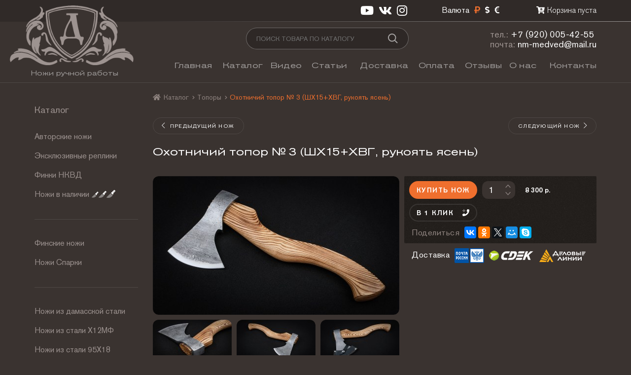

--- FILE ---
content_type: text/html; charset=utf-8
request_url: https://nashbulat.ru/shop/topory/ohotnichij-topor-3-shh15-hvg-rukojat-jasen
body_size: 27799
content:
<!DOCTYPE html>
<html xmlns="http://www.w3.org/1999/xhtml" xml:lang="ru-ru" lang="ru-ru" dir="ltr">
	<head>
		<base href="https://nashbulat.ru/shop/topory/ohotnichij-topor-3-shh15-hvg-rukojat-jasen" />
	<meta http-equiv="content-type" content="text/html; charset=utf-8" />
	<meta name="title" content="Охотничий топор № 3 (ШХ15+ХВГ, рукоять ясень)" />
	<meta property="og:image" content="https://nashbulat.ru/images/stories/virtuemart/product/ohotnichij-topor-3-shh15-hvg-rukojat-jasen.jpg?s_version=2023-03-27_21-21-14" />
	<meta name="description" content="Охотничий топор № 3 (ШХ15+ХВГ, рукоять ясень) Топоры " />
	<title>Купить охотничий топор № 3 (ШХ15+ХВГ, рукоять ясень) ручной работы в кузнице Династия</title>
	<link href="https://nashbulat.ru/shop/topory/ohotnichij-topor-3-shh15-hvg-rukojat-jasen" rel="canonical" />
	<link href="/components/com_virtuemart/assets/css/vm-ltr-common.css?vmver=dbaf7e25" rel="stylesheet" type="text/css" />
	<link href="/components/com_virtuemart/assets/css/vm-ltr-site.css?vmver=dbaf7e25" rel="stylesheet" type="text/css" />
	<link href="/components/com_virtuemart/assets/css/vm-ltr-reviews.css?vmver=dbaf7e25" rel="stylesheet" type="text/css" />
	<link href="/components/com_komento/themes/nashbulat_impressive/styles/style.min.css" rel="stylesheet" type="text/css" />
	<link href="/components/com_virtuemart/assets/css/chosen.css?vmver=dbaf7e25" rel="stylesheet" type="text/css" />
	<link href="/components/com_virtuemart/assets/css/jquery.fancybox-1.3.4.css?vmver=dbaf7e25" rel="stylesheet" type="text/css" />
	<link href="/templates/nashbulat_impressive/css/fontawesome/css/fontawesome.min.css" rel="stylesheet" type="text/css" />
	<link href="/templates/nashbulat_impressive/css/fontawesome/css/solid.min.css" rel="stylesheet" type="text/css" />
	<link href="/templates/nashbulat_impressive/css/fontawesome/css/light.min.css" rel="stylesheet" type="text/css" />
	<link href="/templates/nashbulat_impressive/css/fontawesome/css/duotone.min.css" rel="stylesheet" type="text/css" />
	<link href="/templates/nashbulat_impressive/css/fontawesome/css/brands.min.css" rel="stylesheet" type="text/css" />
	<link href="/templates/nashbulat_impressive/css/normalize.css" rel="stylesheet" type="text/css" />
	<link href="/templates/nashbulat_impressive/css/template.css?s_version=2021-07-25_09-52" rel="stylesheet" type="text/css" />
	<link href="/templates/nashbulat_impressive/css/slick/slick.css" rel="stylesheet" type="text/css" />
	<link href="/templates/nashbulat_impressive/css/slick/slick-theme.css" rel="stylesheet" type="text/css" />
	<link href="https://nashbulat.ru/media/com_acymailing/css/module_default.css?v=1543684073" rel="stylesheet" type="text/css" />
	<link href="/media/mod_pwebcontact/css/bootstrap.css" rel="stylesheet" type="text/css" />
	<link href="/media/mod_pwebcontact/css/layout.css" rel="stylesheet" type="text/css" />
	<link href="/media/mod_pwebcontact/css/animations.css" rel="stylesheet" type="text/css" />
	<link href="/media/mod_pwebcontact/css/background/white.css" rel="stylesheet" type="text/css" />
	<link href="/media/mod_pwebcontact/css/form/gray.css" rel="stylesheet" type="text/css" />
	<link href="/cache/mod_pwebcontact/26ee9fd2ad89e3b5eeb036a30fa189c1.css" rel="stylesheet" type="text/css" />
	<link href="/cache/mod_pwebcontact/d988994986354106b5f0efd405339a80.css" rel="stylesheet" type="text/css" />
	<link href="/cache/mod_pwebcontact/72fc3cb6b50477b3f838ed5a32f93940.css" rel="stylesheet" type="text/css" />
	<link href="/cache/mod_pwebcontact/b979020908d3e79f56456ff8ebb22f66.css" rel="stylesheet" type="text/css" />
	<link href="/media/djextensions/magnific/magnific.css" rel="stylesheet" type="text/css" />
	<link href="/components/com_djmediatools/assets/css/slide-popup.css" rel="stylesheet" type="text/css" />
	<link href="/media/djmediatools/css/slider_6f0b406d596a7e945f30a4ab37c67d56.css" rel="stylesheet" type="text/css" />
	<link href="/modules/mod_djimageslider/themes/default/css/djimageslider.css" rel="stylesheet" type="text/css" />
	<link href="/media/jui/css/chosen.css?e801e73d628d2eb12b5a5256266ea43c" rel="stylesheet" type="text/css" />
	<script type="application/json" class="joomla-script-options new">{"csrf.token":"0587a039f2a5e79ccd2fc3112e5ff60f","system.paths":{"root":"","base":""},"joomla.jtext":{"MOD_PWEBCONTACT_INIT":"\u0418\u043d\u0438\u0446\u0438\u0430\u043b\u0438\u0437\u0430\u0446\u0438\u044f \u043e\u0442\u043f\u0440\u0430\u0432\u043a\u0438 \u0444\u043e\u0440\u043c\u044b...","MOD_PWEBCONTACT_SENDING":"\u0418\u0434\u0435\u0442 \u043e\u0442\u043f\u0440\u0430\u0432\u043a\u0430...","MOD_PWEBCONTACT_SEND_ERR":"\u041f\u043e\u0434\u043e\u0436\u0434\u0438\u0442\u0435 \u043d\u0435\u0441\u043a\u043e\u043b\u044c\u043a\u043e \u0441\u0435\u043a\u0443\u043d\u0434, \u043f\u0440\u0435\u0436\u0434\u0435 \u0447\u0435\u043c \u043e\u0442\u043f\u0440\u0430\u0432\u043b\u044f\u0442\u044c \u0441\u043b\u0435\u0434\u0443\u044e\u0449\u0435\u0435 \u0441\u043e\u043e\u0431\u0449\u0435\u043d\u0438\u0435","MOD_PWEBCONTACT_REQUEST_ERR":"\u041e\u0448\u0438\u0431\u043a\u0430 \u0437\u0430\u043f\u0440\u043e\u0441\u0430: ","MOD_PWEBCONTACT_COOKIES_ERR":"\u0412\u043a\u043b\u044e\u0447\u0438\u0442\u0435 \u043a\u0443\u043a\u0438 (cookies) \u0432 \u0431\u0440\u0430\u0443\u0437\u0435\u0440\u0435 \u0438 \u043e\u0431\u043d\u043e\u0432\u0438\u0442\u0435 \u0441\u0442\u0440\u0430\u043d\u0438\u0446\u0443"}}</script>
	<script src="/media/jui/js/jquery.min.js?e801e73d628d2eb12b5a5256266ea43c" type="text/javascript"></script>
	<script src="/media/jui/js/jquery-noconflict.js?e801e73d628d2eb12b5a5256266ea43c" type="text/javascript"></script>
	<script src="/media/jui/js/jquery-migrate.min.js?e801e73d628d2eb12b5a5256266ea43c" type="text/javascript"></script>
	<script src="//yastatic.net/es5-shims/0.0.2/es5-shims.min.js" type="text/javascript"></script>
	<script src="//yastatic.net/share2/share.js" type="text/javascript"></script>
	<script src="/components/com_virtuemart/assets/js/jquery-ui.min.js?vmver=1.9.2" type="text/javascript"></script>
	<script src="/components/com_virtuemart/assets/js/jquery.ui.autocomplete.html.js" type="text/javascript"></script>
	<script src="/components/com_virtuemart/assets/js/jquery.noconflict.js" type="text/javascript" async="async"></script>
	<script src="/components/com_virtuemart/assets/js/vmsite.js?vmver=dbaf7e25" type="text/javascript"></script>
	<script src="/components/com_virtuemart/assets/js/chosen.jquery.min.js?vmver=dbaf7e25" type="text/javascript"></script>
	<script src="/components/com_virtuemart/assets/js/vmprices.js?vmver=dbaf7e25" type="text/javascript"></script>
	<script src="/components/com_virtuemart/assets/js/fancybox/jquery.fancybox-1.3.4.pack.js?vmver=dbaf7e25" type="text/javascript"></script>
	<script src="/templates/nashbulat_impressive/javascript/jquery.cookie.js?s_version=2018-12-02_17-19" type="text/javascript"></script>
	<script src="/templates/nashbulat_impressive/javascript/slick/slick.min.js" type="text/javascript"></script>
	<script src="/templates/nashbulat_impressive/javascript/template.js?s_version=2021-07-25_09-52" type="text/javascript"></script>
	<script src="https://nashbulat.ru/media/com_acymailing/js/acymailing_module.js?v=5104" type="text/javascript" async="async"></script>
	<script src="https://www.google.com/recaptcha/api.js?render=explicit&hl=ru-RU" type="text/javascript" defer="defer" async="async"></script>
	<script src="/media/jui/js/bootstrap.min.js?e801e73d628d2eb12b5a5256266ea43c" type="text/javascript"></script>
	<script src="/media/mod_pwebcontact/js/jquery.ui.effects.min.js?v=1.11.1" type="text/javascript"></script>
	<script src="/media/mod_pwebcontact/js/jquery.validate.min.js?v=1.14.0" type="text/javascript"></script>
	<script src="/media/mod_pwebcontact/js/jquery.pwebcontact.min.js?v=3.4.2" type="text/javascript"></script>
	<script src="/media/system/js/core.js?e801e73d628d2eb12b5a5256266ea43c" type="text/javascript"></script>
	<script src="/media/djextensions/magnific/magnific.js" type="text/javascript" defer="defer"></script>
	<script src="/components/com_djmediatools/assets/js/magnific-init.js" type="text/javascript" defer="defer"></script>
	<script src="/components/com_djmediatools/assets/js/album.js?v=2.7.1" type="text/javascript" defer="defer"></script>
	<script src="/media/djextensions/picturefill/picturefill.min.js" type="text/javascript" defer="defer"></script>
	<script src="/media/djextensions/jquery-easing/jquery.easing.min.js" type="text/javascript" defer="defer"></script>
	<script src="/components/com_djmediatools/layouts/slider/js/slider.js?v=2.7.1" type="text/javascript" defer="defer"></script>
	<script src="/modules/mod_djimageslider/assets/js/slider.js?v=3.2.3" type="text/javascript" defer="defer"></script>
	<script src="/modules/mod_djimageslider/assets/js/magnific-init.js" type="text/javascript" defer="defer"></script>
	<script src="/modules/mod_virtuemart_cart/assets/js/update_cart.js?vmver=dbaf7e25" type="text/javascript"></script>
	<script src="/media/jui/js/chosen.jquery.min.js?e801e73d628d2eb12b5a5256266ea43c" type="text/javascript"></script>
	<script type="text/javascript">

jQuery(function ( $ ) {
	$( '.b-button._comment-cancel' ).show();
	$( '.b-button._add-comment, .b-button._reply' ).click(
		function () {
			$( this ).hide();
			$( '.kt-form-section' ).show();
		}
	);

	$( '.b-button._comment-cancel' ).click(
		function () {
			$( '.b-button._add-comment, .b-button._reply' ).show();
			$( '.kt-form-section' ).hide();
		}
	);
});

function nb_img_height( f_item ) {
	var $ = jQuery;

	var o_item = $( f_item ).parent();
	var o_img = o_item.find( 'img' );

	var i_height = o_item.outerHeight();
	var i_img_height = o_img.outerHeight();
	if ( i_img_height > i_height ) {
		o_img.css( 'margin-top', '-' + Math.round( ( i_img_height - i_height ) / 2 ) + 'px' );
	}
}
//<![CDATA[ 
if (typeof Virtuemart === "undefined"){
	var Virtuemart = {};}
var vmSiteurl = 'https://nashbulat.ru/' ;
Virtuemart.vmSiteurl = vmSiteurl;
var vmLang = '&lang=ru';
Virtuemart.vmLang = vmLang; 
var vmLangTag = 'ru';
Virtuemart.vmLangTag = vmLangTag;
var Itemid = '&Itemid=116';
Virtuemart.addtocart_popup = "1" ; 
var usefancy = true; //]]>
	if(typeof acymailingModule == 'undefined'){
				var acymailingModule = [];
			}
			
			acymailingModule['emailRegex'] = /^[a-z0-9!#$%&\'*+\/=?^_`{|}~-]+(?:\.[a-z0-9!#$%&\'*+\/=?^_`{|}~-]+)*\@([a-z0-9-]+\.)+[a-z0-9]{2,10}$/i;

			acymailingModule['NAMECAPTION'] = 'Имя';
			acymailingModule['NAME_MISSING'] = 'Пожалуйста, введите свое имя';
			acymailingModule['EMAILCAPTION'] = 'Адрес эл. почты';
			acymailingModule['VALID_EMAIL'] = 'Пожалуйста, введите корректный эл. адрес';
			acymailingModule['ACCEPT_TERMS'] = 'Пожалуйста, ознакомьтесь с \'Условиями и положениями\'';
			acymailingModule['CAPTCHA_MISSING'] = 'Пожалуйста, введите защитный код, отображаемый на картинке';
			acymailingModule['NO_LIST_SELECTED'] = 'Пожалуйста, выберите рассылки, на которые вы хотите подписаться';
		
		acymailingModule['level'] = 'enterprise';
		acymailingModule['reqFieldsformAcymailing29941'] = Array('name','html');
		acymailingModule['validFieldsformAcymailing29941'] = Array('Пожалуйста, введите значение для поля Имя','Пожалуйста, введите значение для поля Получить');
acymailingModule['excludeValuesformAcymailing29941'] = [];
acymailingModule['excludeValuesformAcymailing29941']['email'] = 'Адрес эл. почты';
jQuery(document).ready(function(){ if(!this.DJSlider4m135) this.DJSlider4m135 = new DJImageSlider({id: '4m135', slider_type: 'left', slide_size: 390, visible_slides: 3, show_buttons: 0, show_arrows: 0, show_indicators: 1, preload: 0, direction: 'left'},{auto: 1, pause_autoplay: 1, transition: 'easeInOutExpo', css3transition: 'cubic-bezier(1.000, 0.000, 0.000, 1.000)', duration: 400, delay: 6400}) });
	jQuery( document ).ready(function ( $ ) {
		var o_slider = $( "#djslider-loader4m135" );
		o_slider.find( ".dj-image" ).each(
			function () {
				this.style.setProperty( "height", $( this ).attr( "height" ) + "px", "important" );
			}
		);
	});
jQuery(function($){ initTooltips(); $("body").on("subform-row-add", initTooltips); function initTooltips (event, container) { container = container || document;$(container).find(".hasTooltip").tooltip({"html": true,"container": "body"});} });
	jQuery(function ($) {
		initChosen();
		$("body").on("subform-row-add", initChosen);

		function initChosen(event, container)
		{
			container = container || document;
			$(container).find(".b-input._vm-currencies").chosen({"disable_search_threshold":10,"search_contains":true,"allow_single_deselect":true,"placeholder_text_multiple":"\u0412\u0432\u0435\u0434\u0438\u0442\u0435 \u0438\u043b\u0438 \u0432\u044b\u0431\u0435\u0440\u0438\u0442\u0435 \u043d\u0435\u0441\u043a\u043e\u043b\u044c\u043a\u043e \u044d\u043b\u0435\u043c\u0435\u043d\u0442\u043e\u0432","placeholder_text_single":"\u0412\u044b\u0431\u0435\u0440\u0438\u0442\u0435 \u0437\u043d\u0430\u0447\u0435\u043d\u0438\u0435","no_results_text":"\u041d\u0438\u0447\u0435\u0433\u043e \u043d\u0435 \u043d\u0430\u0439\u0434\u0435\u043d\u043e."});
		}
	});
	
	</script>
	<script type="text/javascript">
<!--
window.kt = {
	"environment": "production",
	"rootUrl": "https://nashbulat.ru",
	"ajaxUrl": "https://nashbulat.ru/index.php?option=com_komento&lang=&Itemid=116",
	"baseUrl": "https://nashbulat.ru/index.php?option=com_komento&lang=none&Itemid=116",
	"token": "0587a039f2a5e79ccd2fc3112e5ff60f",
	"mobile": false,
	"siteName": "Кузница &quot;Династия&quot;",
	"locale": "ru-RU",
	"direction": "ltr"
};

//-->
</script>
	<script src="/media/com_komento/scripts/site-3.0.6-basic.min.js"></script>

		<link href="/templates/nashbulat_impressive/images/favicon.png" rel="shortcut icon" type="image/png" />
		<!-- Yandex.Metrika counter --> <script type="text/javascript" > (function(m,e,t,r,i,k,a){m[i]=m[i]||function(){(m[i].a=m[i].a||[]).push(arguments)}; m[i].l=1*new Date();k=e.createElement(t),a=e.getElementsByTagName(t)[0],k.async=1,k.src=r,a.parentNode.insertBefore(k,a)}) (window, document, "script", "https://mc.yandex.ru/metrika/tag.js", "ym"); ym(45535320, "init", { id:45535320, clickmap:true, trackLinks:true, accurateTrackBounce:true, webvisor:true, ecommerce:"dataLayer" }); </script> <!-- /Yandex.Metrika counter -->
		<!-- Яндекс.Метрика - Электронная коммерция -->
		<script type="text/javascript">
		window.dataLayer = window.dataLayer || [];
		</script>
	</head>
	<body class="b-body com_virtuemart productdetails" id="nashbulat">
		<div class="b-box _top">
			<div class="b-box__inner">
				<div class="b-top">
					<table cellspacing="0" cellpadding="0" border="0" width="100%">
						<tr>
							<td align="right" valign="top">
								<table class="b-top__table" cellspacing="0" cellpadding="0" border="0">
									<tr>
										<td class="b-top__td _social-icons" align="left" valign="top">
											<a href="https://www.youtube.com/channel/UCqL2LZpROfyHq3V46-fgO_g" rel="nofollow" target="_blank" title="Наш YouTube канал"><i class="fab fa-youtube"></i></a><a href="https://vk.com/dinastiaknife" rel="nofollow" target="_blank" title="Наша группа ВКонтакте"><i class="fab fa-vk"></i></a><a href="https://www.instagram.com/dinastia_knife/" rel="nofollow" target="_blank" title="Наш Instagram"><i class="fab fa-instagram"></i></a>
										</td>
																				<td class="b-top__td _top-1" align="left" valign="top">
<!-- Currency Selector Module -->
<div class="b-vm-currencies">
	<table class="b-vm-currencies__table" cellspacing="0" cellpadding="0" border="0">
		<tr>
						<td class="b-vm-currencies__td _title" align="right" valign="middle">Валюта</td>
						<td class="b-vm-currencies__td _select" align="right" valign="top">
				<a  class="_active"  href="javascript:{}" data-i_id="131" title="Российский рубль" rel="nofollow"><i class="fad fa-ruble-sign"></i></a><a  href="javascript:{}" data-i_id="144" title="Доллар США" rel="nofollow"><i class="fad fa-dollar-sign"></i></a><a  href="javascript:{}" data-i_id="47" title="Евро" rel="nofollow"><i class="fad fa-euro-sign"></i></a> 
				<form style="display: none;" action="https://nashbulat.ru/shop/topory/ohotnichij-topor-3-shh15-hvg-rukojat-jasen" method="get">
					<select id="virtuemart_currency_id" name="virtuemart_currency_id" class="b-input _compact _vm-currencies changeSendForm">
	<option value="131" selected="selected">Российский рубль</option>
	<option value="144">Доллар США</option>
	<option value="47">Евро</option>
</select>
				</form>
			</td>
		</tr>
	</table>
</div>

<script id="sendFormChange-js" type="text/javascript">//<![CDATA[ 
jQuery(document).ready(function($) {
	var o_form = $(".changeSendForm");
	o_form.attr( "data-i_id", o_form.val() );
	o_form.change(
		function ( fe ) {
			var i_id = $( this ).attr( "data-i_id" );
			if ( i_id != $( this ).val() ) {
				Virtuemart.sendCurrForm( fe );
			}
		}
	);

	$( ".b-vm-currencies a" ).click(
		function () {
			var o_item = $( this );
			if ( o_item.hasClass( "_active" ) ) {
				return;
			}

			var i_id = o_item.data( "i_id" );
			$( "#virtuemart_currency_id" ).val( i_id ).trigger( "change" );
		}
	);
}) //]]>
</script></td>
																				<td class="b-top__td _top-2" align="left" valign="top">
<!-- Virtuemart 2 Ajax Card -->
<div class="b-mini-cart ">
	<a class="b-mini-cart__link" href="/cart" rel="nofollow">
		<i class="fas fa-cart-plus"></i><span class="total_products">Корзина пуста</span>
	</a>
	<noscript>
	Пожалуйста, подождите	</noscript>
</div>

</td>
									</tr>
								</table>
							</td>
						</tr>
					</table>
				</div>
			</div>
		</div>
		<div class="b-box _header">
			<div class="b-box__inner">
				<div class="b-header">
					<table class="b-header__table" cellspacing="0" cellpadding="0" border="0" width="100%">
						<tr>
							<td class="b-header__td _logo" align="left" valign="top" rowspan="2"><a href="https://nashbulat.ru/" title="Ножи ручной работы"><img class="b-header__logo__img" src="/templates/nashbulat_impressive/images/logotip-kuznicy-dinastija.png?s_version=2021-07-25_09-52" width="251" height="121" alt="Ножи ручной работы" /><span class="b-header__logo__text">Ножи ручной работы</span></a></td>
							<td class="b-header__td _search" align="center" valign="top"><!--BEGIN Search Box -->
<div class="b-shop-search ">
		<form class="b-shop-search__form"  method="get">
		<table cellspacing="0" cellpadding="0" border="0">
			<tr>
<td align="left" valign="top"><input name="keyword" id="mod_virtuemart_search" maxlength="100" alt="Поиск" class="b-input _with-button _search " type="text" value="" placeholder="Поиск товара по каталогу" /></td><td align="left" valign="top"><button type="submit" class="b-shop-search__button " onclick="this.form.keyword.focus();"></button></td>			</tr>
		</table>
		<input type="hidden" name="limitstart" value="0" />
		<input type="hidden" name="option" value="com_virtuemart" />
		<input type="hidden" name="view" value="category" />
		<input type="hidden" name="virtuemart_category_id" value="0"/>

	</form>
</div>

<!-- End Search Box -->
</td>
							<td class="b-header__td _contacts" align="right" valign="top">
								<table cellspacing="0" cellpadding="0" border="0">
									<tr>
										<td align="left" valign="top">
											<div class="b-top-contacts">
												<div class="b-top-contacts__line _phone"><div class="b-top-contacts__phone"><span class="b-top-contacts__prefix">тел.:</span> <a href="tel:+79200054255">+7 (920) 005-42-55</a></div></div>
												<div class="b-top-contacts__line _email"><span class="b-top-contacts__prefix">почта:</span> <a href="mailto:nm-medved@mail.ru">nm-medved@mail.ru</a></div>
											</div>
										</td>
									</tr>
								</table>
							</td>
						</tr>
						<tr>
							<td class="b-header__td _menu" align="left" valign="top" colspan="2"><div class="b-main-menu ">
	<table class="b-main-menu__table" cellspacing="0" cellpadding="0" border="0">
		<tr>
	<td class="b-main-menu__td item-101 _default"><a href="/" title="Главная" class="b-main-menu__link">Главная</a></td><td class="b-main-menu__td item-116 _current _active"><a href="/shop" title="Каталог" class="b-main-menu__link">Каталог</a></td><td class="b-main-menu__td item-120"><a href="/video" title="Видео" class="b-main-menu__link">Видео</a></td><td class="b-main-menu__td item-158"><a href="/articles" title="Статьи" class="b-main-menu__link">Статьи</a></td><td class="b-main-menu__td item-121"><a href="/delivery" title="Доставка" class="b-main-menu__link">Доставка</a></td><td class="b-main-menu__td item-122"><a href="/payment" title="Оплата" class="b-main-menu__link">Оплата</a></td><td class="b-main-menu__td item-126"><a href="/reviews" title="Отзывы" class="b-main-menu__link">Отзывы</a></td><td class="b-main-menu__td item-123"><a href="/about" title="О нас" class="b-main-menu__link">О нас</a></td><td class="b-main-menu__td item-124"><a href="/contacts" title="Контакты" class="b-main-menu__link">Контакты</a></td>		</tr>
	</table>
</div></td>
						</tr>
					</table>
				</div>
			</div>
		</div>
		<div class="b-box _component">
			<div class="b-box__inner">
												<div class="b-breadcrumbs"><div class="b-breadcrumb ">
	<ul class="b-breadcrumb__list" itemscope itemtype="https://schema.org/BreadcrumbList">
		
						<li class="b-breadcrumb__list__item" itemprop="itemListElement" itemscope itemtype="https://schema.org/ListItem">
											<a class="b-breadcrumb__list__item__link  _first " itemprop="item" href="/" title="Ножи ручной работы"><i class="fas fa-home"></i><span itemprop="name">Ножи ручной работы</span></a>
					
															<meta itemprop="position" content="1">
									</li>
							<li class="b-breadcrumb__list__item" itemprop="itemListElement" itemscope itemtype="https://schema.org/ListItem">
											<a class="b-breadcrumb__list__item__link " itemprop="item" href="/shop" title="Каталог"><span itemprop="name">Каталог</span></a>
					
											<span class="b-breadcrumb__divider"><i class="fas fa-chevron-right"></i></span>
															<meta itemprop="position" content="2">
									</li>
							<li class="b-breadcrumb__list__item" itemprop="itemListElement" itemscope itemtype="https://schema.org/ListItem">
											<a class="b-breadcrumb__list__item__link " itemprop="item" href="/shop/topory" title="Топоры"><span itemprop="name">Топоры</span></a>
					
											<span class="b-breadcrumb__divider"><i class="fas fa-chevron-right"></i></span>
															<meta itemprop="position" content="3">
									</li>
							<li class="b-breadcrumb__list__item _active">
					<span>
						Охотничий топор № 3 (ШХ15+ХВГ, рукоять ясень)					</span>
				</li>
				</ul>
</div></div>
								<div class="b-component">
					<table class="b-component__table" cellspacing="0" cellpadding="0" border="0" width="100%">
						<tr>
														<td class="b-component__td _left" align="left" valign="top">
								<div class="b-vm-sidebar-categories b-module ">
		<h2 class="b-module__title _vm-sidebar-categories"><a class="b-module__title__link" href="/shop?productsublayout=0" title="Каталог">Каталог</a></h2>
	</h2>
		<ul class="b-vm-sidebar-categories__list">
	
	<li class="b-vm-sidebar-categories__list__item  _category-26">
		<a href="/shop/avtorskie-nozhi" class="b-vm-sidebar-categories__list__item__link" title="Авторские ножи">Авторские ножи</a>		</li>
	
	<li class="b-vm-sidebar-categories__list__item  _category-31">
		<a href="/shop/kortiki-kinzhaly-shashki" class="b-vm-sidebar-categories__list__item__link" title="Эксклюзивные реплики">Эксклюзивные реплики</a>		</li>
	
	<li class="b-vm-sidebar-categories__list__item  _category-17">
		<a href="/shop/finki-nkvd" class="b-vm-sidebar-categories__list__item__link" title="Финки НКВД">Финки НКВД</a>		</li>
	
	<li class="b-vm-sidebar-categories__list__item  _category-48">
		<a href="/shop/nozhi-v-nalichii" class="b-vm-sidebar-categories__list__item__link" title="Ножи в наличии">Ножи в наличии<i class="fad fa-knife-kitchen _n-1"></i><i class="fad fa-knife-kitchen _n-2"></i><i class="fad fa-knife-kitchen _n-3"></i></a>		</li>
	<li class="b-vm-sidebar-categories__list__item _separator"></li>
	<li class="b-vm-sidebar-categories__list__item  _category-45">
		<a href="/shop/finskie-nozhi" class="b-vm-sidebar-categories__list__item__link" title="Финские ножи">Финские ножи</a>		</li>
	
	<li class="b-vm-sidebar-categories__list__item  _category-39">
		<a href="/shop/nozhi-sparki" class="b-vm-sidebar-categories__list__item__link" title="Ножи Спарки">Ножи Спарки</a>		</li>
	<li class="b-vm-sidebar-categories__list__item _separator"></li>
	<li class="b-vm-sidebar-categories__list__item  _category-7">
		<a href="/shop/nozhi-iz-damasskoj-stali" class="b-vm-sidebar-categories__list__item__link" title="Ножи из дамасской стали">Ножи из дамасской стали</a>		</li>
	
	<li class="b-vm-sidebar-categories__list__item  _category-8">
		<a href="/shop/nozhi-iz-stali-h12mf" class="b-vm-sidebar-categories__list__item__link" title="Ножи из стали Х12МФ">Ножи из стали Х12МФ</a>		</li>
	
	<li class="b-vm-sidebar-categories__list__item  _category-2">
		<a href="/shop/nozhi-iz-stali-95h18" class="b-vm-sidebar-categories__list__item__link" title="Ножи из стали 95Х18">Ножи из стали 95Х18</a>		</li>
	<li class="b-vm-sidebar-categories__list__item _separator"></li>
	<li class="b-vm-sidebar-categories__list__item  _category-33">
		<a href="/shop/nozhi-iz-stali-s390" class="b-vm-sidebar-categories__list__item__link" title="Ножи из стали S390">Ножи из стали S390</a>		</li>
	
	<li class="b-vm-sidebar-categories__list__item  _category-50">
		<a href="/shop/nozhi-iz-stali-m398" class="b-vm-sidebar-categories__list__item__link" title="Ножи из стали М398">Ножи из стали М398</a>		</li>
	
	<li class="b-vm-sidebar-categories__list__item  _category-30">
		<a href="/shop/nozhi-iz-stali-m390" class="b-vm-sidebar-categories__list__item__link" title="Ножи из стали М390">Ножи из стали М390</a>		</li>
	
	<li class="b-vm-sidebar-categories__list__item  _category-25">
		<a href="/shop/nozhi-iz-stali-elmax" class="b-vm-sidebar-categories__list__item__link" title="Ножи из стали ELMAX">Ножи из стали ELMAX</a>		</li>
	
	<li class="b-vm-sidebar-categories__list__item  _category-46">
		<a href="/shop/nozhi-iz-stali-srm-s110v" class="b-vm-sidebar-categories__list__item__link" title="Ножи из стали СРМ S110V">Ножи из стали СРМ S110V</a>		</li>
	
	<li class="b-vm-sidebar-categories__list__item  _category-49">
		<a href="/shop/nozhi-iz-stali-cpm-s125v" class="b-vm-sidebar-categories__list__item__link" title="Ножи из стали CPM S125V">Ножи из стали CPM S125V</a>		</li>
	
	<li class="b-vm-sidebar-categories__list__item  _category-40">
		<a href="/shop/nozhi-iz-stali-cpm-s90v" class="b-vm-sidebar-categories__list__item__link" title="Ножи из стали CPM S90V">Ножи из стали CPM S90V</a>		</li>
	
	<li class="b-vm-sidebar-categories__list__item  _category-53">
		<a href="/shop/nozhi-iz-stali-qpm-53" class="b-vm-sidebar-categories__list__item__link" title="Ножи из стали QPM-53">Ножи из стали QPM-53</a>		</li>
	
	<li class="b-vm-sidebar-categories__list__item  _category-41">
		<a href="/shop/nozhi-iz-stali-k340" class="b-vm-sidebar-categories__list__item__link" title="Ножи из стали К340">Ножи из стали К340</a>		</li>
	
	<li class="b-vm-sidebar-categories__list__item  _category-52">
		<a href="/shop/nozhi-iz-stali-n690" class="b-vm-sidebar-categories__list__item__link" title="Ножи из стали N690">Ножи из стали N690</a>		</li>
	
	<li class="b-vm-sidebar-categories__list__item  _category-27">
		<a href="/shop/nozhi-iz-stali-d2" class="b-vm-sidebar-categories__list__item__link" title="Ножи из стали D2">Ножи из стали D2</a>		</li>
	<li class="b-vm-sidebar-categories__list__item _separator"></li>
	<li class="b-vm-sidebar-categories__list__item  _category-3">
		<a href="/shop/ohotnichi-nozhi" class="b-vm-sidebar-categories__list__item__link" title="Охотничьи ножи">Охотничьи ножи</a>		</li>
	
	<li class="b-vm-sidebar-categories__list__item  _category-11">
		<a href="/shop/rybackie-nozhi" class="b-vm-sidebar-categories__list__item__link" title="Рыбацкие ножи">Рыбацкие ножи</a>		</li>
	
	<li class="b-vm-sidebar-categories__list__item  _category-10">
		<a href="/shop/shkurosemnye-nozhi" class="b-vm-sidebar-categories__list__item__link" title="Шкуросъемные ножи">Шкуросъемные ножи</a>		</li>
	
	<li class="b-vm-sidebar-categories__list__item  _category-12">
		<a href="/shop/turisticheskie-nozhi" class="b-vm-sidebar-categories__list__item__link" title="Туристические ножи">Туристические ножи</a>		</li>
	
	<li class="b-vm-sidebar-categories__list__item  _category-21">
		<a href="/shop/podarochnye-nozhi" class="b-vm-sidebar-categories__list__item__link" title="Подарочные ножи">Подарочные ножи</a>		</li>
	<li class="b-vm-sidebar-categories__list__item _separator"></li>
	<li class="b-vm-sidebar-categories__list__item  _category-47">
		<a href="/shop/kuhonnye-nabory" class="b-vm-sidebar-categories__list__item__link" title="Кухонные наборы">Кухонные наборы</a>		</li>
	
	<li class="b-vm-sidebar-categories__list__item  _category-13">
		<a href="/shop/kuhonnye-nozhi" class="b-vm-sidebar-categories__list__item__link" title="Кухонные ножи">Кухонные ножи</a>		</li>
	
	<li class="b-vm-sidebar-categories__list__item  _category-6">
		<a href="/shop/filejnye-nozhi" class="b-vm-sidebar-categories__list__item__link" title="Филейные ножи">Филейные ножи</a>		</li>
	
	<li class="b-vm-sidebar-categories__list__item  _category-15">
		<a href="/shop/tjapki-dlja-mjasa" class="b-vm-sidebar-categories__list__item__link" title="Тяпки для мяса">Тяпки для мяса</a>		</li>
	<li class="b-vm-sidebar-categories__list__item _separator"></li>
	<li class="b-vm-sidebar-categories__list__item  _category-22">
		<a href="/shop/nozhi-tanto" class="b-vm-sidebar-categories__list__item__link" title="Ножи Танто ">Ножи Танто </a>		</li>
	
	<li class="b-vm-sidebar-categories__list__item  _category-23">
		<a href="/shop/machete" class="b-vm-sidebar-categories__list__item__link" title="Мачете, Кукри">Мачете, Кукри</a>		</li>
	
	<li class="b-vm-sidebar-categories__list__item  _active _category-24">
		<a href="/shop/topory" class="b-vm-sidebar-categories__list__item__link" title="Топоры">Топоры</a>		</li>
	<li class="b-vm-sidebar-categories__list__item _separator"></li>
	<li class="b-vm-sidebar-categories__list__item  _category-20">
		<a href="/shop/klinki" class="b-vm-sidebar-categories__list__item__link" title="Клинки ">Клинки </a>		</li>
	
	<li class="b-vm-sidebar-categories__list__item  _category-28">
		<a href="/shop/masterskaya" class="b-vm-sidebar-categories__list__item__link" title="Мастерская">Мастерская</a>		</li>
		</ul>
</div><div class="b-dj-slider b-module ">
		<h2 class="b-module__title _dj-slider">Сертификаты</h2>
		<div style="border: 0px !important;">
		<div id="djslider-loader127" class="djslider-loader djslider-loader-default" data-animation='{"auto":"1","looponce":"0","transition":"easeInOutExpo","css3transition":"cubic-bezier(1.000, 0.000, 0.000, 1.000)","duration":400,"delay":3400}' data-djslider='{"id":"127","slider_type":"0","slide_size":220,"visible_slides":"1","direction":"left","show_buttons":"0","show_arrows":"0","preload":"800","css3":"1"}' tabindex="0">
			<i class="fad fa-cog fa-2x fa-spin"></i>
		    <div id="djslider127" class="djslider djslider-default" style="height: 300px; width: 210px; max-width: 210px !important;">
		        <div id="slider-container127" class="slider-container">
		        	<ul id="slider127" class="djslider-in">
		          				          			<li style="margin: 0 10px 0px 0 !important; height: 300px; width: 210px;">
		          							            													<a class="image-link" data- href="/images/content/certificates/svidetelstvo-ot-tvorcheskogo-sojuza-kuznecov-12-2018.jpg?s_version=2023-03-27_21-21-14" target="_self">
																			<img class="dj-image" src="/images/content/certificates/svidetelstvo-ot-tvorcheskogo-sojuza-kuznecov-12-2018-small.jpg?s_version=2023-03-27_21-21-14" alt="svidetelstvo-ot-tvorcheskogo-sojuza-kuznecov-12-2018.jpg?s_version=2023-03-27_21-21-14"  style="width: 100%; height: auto;"/>
																			</a>
																															
								
							</li>
		                		          			<li style="margin: 0 10px 0px 0 !important; height: 300px; width: 210px;">
		          							            													<a class="image-link" data- href="/images/content/certificates/svidetelstvo-ot-tvorcheskogo-sojuza-kuznecov-11-2018.jpg?s_version=2023-03-27_21-21-14" target="_self">
																			<img class="dj-image" src="/images/content/certificates/svidetelstvo-ot-tvorcheskogo-sojuza-kuznecov-11-2018-small.jpg?s_version=2023-03-27_21-21-14" alt="svidetelstvo-ot-tvorcheskogo-sojuza-kuznecov-11-2018.jpg?s_version=2023-03-27_21-21-14"  style="width: 100%; height: auto;"/>
																			</a>
																															
								
							</li>
		                		          			<li style="margin: 0 10px 0px 0 !important; height: 300px; width: 210px;">
		          							            													<a class="image-link" data- href="/images/content/certificates/svidetelstvo-ot-gildii-kuznecov-rossii-45-20.jpg?s_version=2023-03-27_21-21-14" target="_self">
																			<img class="dj-image" src="/images/content/certificates/svidetelstvo-ot-gildii-kuznecov-rossii-45-20-small.jpg?s_version=2023-03-27_21-21-14" alt="svidetelstvo-ot-gildii-kuznecov-rossii-45-20.jpg?s_version=2023-03-27_21-21-14"  style="width: 100%; height: auto;"/>
																			</a>
																															
								
							</li>
		                		          			<li style="margin: 0 10px 0px 0 !important; height: 300px; width: 210px;">
		          							            													<a class="image-link" data- href="/images/content/certificates/sertifikat-sootvetstvija-3.jpg?s_version=2023-03-27_21-21-14" target="_self">
																			<img class="dj-image" src="/images/content/certificates/sertifikat-sootvetstvija-3-small.jpg?s_version=2023-03-27_21-21-14" alt="sertifikat-sootvetstvija-3.jpg?s_version=2023-03-27_21-21-14"  style="width: 100%; height: auto;"/>
																			</a>
																															
								
							</li>
		                		          			<li style="margin: 0 10px 0px 0 !important; height: 300px; width: 210px;">
		          							            													<a class="image-link" data- href="/images/content/certificates/sertifikat-sootvetstvija-2.jpg?s_version=2023-03-27_21-21-14" target="_self">
																			<img class="dj-image" src="/images/content/certificates/sertifikat-sootvetstvija-2-small.jpg?s_version=2023-03-27_21-21-14" alt="sertifikat-sootvetstvija-2.jpg?s_version=2023-03-27_21-21-14"  style="width: 100%; height: auto;"/>
																			</a>
																															
								
							</li>
		                		          			<li style="margin: 0 10px 0px 0 !important; height: 300px; width: 210px;">
		          							            													<a class="image-link" data- href="/images/content/certificates/sertifikat-sootvetstvija-1.jpg?s_version=2023-03-27_21-21-14" target="_self">
																			<img class="dj-image" src="/images/content/certificates/sertifikat-sootvetstvija-1-small.jpg?s_version=2023-03-27_21-21-14" alt="sertifikat-sootvetstvija-1.jpg?s_version=2023-03-27_21-21-14"  style="width: 100%; height: auto;"/>
																			</a>
																															
								
							</li>
		                		        	</ul>
		        </div>
		        		        				<div id="cust-navigation127" class="navigation-container-custom ">
					<span class="load-button load-button-active" tabindex="0"></span><span class="load-button" tabindex="0"></span><span class="load-button" tabindex="0"></span><span class="load-button" tabindex="0"></span><span class="load-button" tabindex="0"></span><span class="load-button" tabindex="0"></span><span class="load-button" tabindex="0"></span><span class="load-button" tabindex="0"></span><span class="load-button" tabindex="0"></span><span class="load-button" tabindex="0"></span><span class="load-button" tabindex="0"></span><span class="load-button" tabindex="0"></span>		        </div>
		        		    </div>
		</div>
	</div>
	<div class="djslider-end" style="clear: both" tabindex="0"></div>
</div>
							</td>
														<td class="b-component__td _body" align="left" valign="top">
								<div id="system-message-container">
	</div>

								
<div class="b-shop-product _no-description">
			<div class="b-shop-product__neighbours">
			<table class="b-shop-product__neighbours__table" cellspacing="0" cellpadding="0" border="0" width="100%">
				<tr>
										<td class="b-shop-product__neighbours__td _prev" align="left" valign="top">
						<a href="/shop/topory/topor-pohodnyj-hvg-shh15-jasen" rel="prev" class="b-button _small _prev" data-dynamic-update="1" title="Топор Походный (ХВГ+ШХ15, ясень)"><i class="fal fa-chevron-left"></i>Предыдущий нож</a>					</td>
										<td class="b-shop-product__neighbours__td _next" align="right" valign="top">
						<a href="/shop/topory/topor-tajozhnyj-shh15-morenyj-jasen" rel="next" class="b-button _small _next" data-dynamic-update="1" title="Топор Таёжный (ШХ15, мореный ясень)">Следующий нож<i class="fal fa-chevron-right"></i></a>					</td>
									</tr>
			</table>
		</div>
	
		<div class="b-shop-product__top">
				<h1 itemprop="name">Охотничий топор № 3 (ШХ15+ХВГ, рукоять ясень)</h1>
			</div>

	
	
	
		<div class="b-shop-product__body">
		<table class="b-shop-product__body__table" cellspacing="0" cellpadding="0" border="0" width="100%">
			<tr>
				<td class="b-shop-product__body__td _media" align="left" valign="top" width="500">
					<div class="b-shop-product__media">
												<div class="b-shop-product__media__main">
		<a title="Охотничий топор № 3 (ШХ15+ХВГ, рукоять ясень)"  class="b-shop-product__media__img-link" rel="vm-additional-images"  href="https://nashbulat.ru/images/stories/virtuemart/product/ohotnichij-topor-3-shh15-hvg-rukojat-jasen.jpg?s_version=2023-03-27_21-21-14"><img src="/images/stories/virtuemart/product/resized/ohotnichij-topor-3-shh15-hvg-rukojat-jasen_500x281.jpg?s_version=2023-03-27_21-21-14" alt="Охотничий топор № 3 (ШХ15+ХВГ, рукоять ясень)"  class="b-shop-product__media__image" /></a>	</div>
	<div class="b-shop-product__media__additional">
	<a title="Охотничий топор № 3 (ШХ15+ХВГ, рукоять ясень), фото 2"  class="b-shop-product__media__img-link _additional" rel="vm-additional-images"  href="https://nashbulat.ru/images/stories/virtuemart/product/ohotnichij-topor-3-shh15-hvg-rukojat-jasen-oformlenie-dol.jpg?s_version=2023-03-27_21-21-14"><img src="/images/stories/virtuemart/product/resized/ohotnichij-topor-3-shh15-hvg-rukojat-jasen-oformlenie-dol_160x91.jpg?s_version=2023-03-27_21-21-14" alt="Охотничий топор № 3 (ШХ15+ХВГ, рукоять ясень), фото 2"  class="b-shop-product__media__image _additional" onload="nb_img_height( this );" /></a><a title="Охотничий топор № 3 (ШХ15+ХВГ, рукоять ясень), фото 3"  class="b-shop-product__media__img-link _additional" rel="vm-additional-images"  href="https://nashbulat.ru/images/stories/virtuemart/product/ohotnichij-topor-3-shh15-hvg-rukojat-jasen-vid-sverhu.jpg?s_version=2023-03-27_21-21-14"><img src="/images/stories/virtuemart/product/resized/ohotnichij-topor-3-shh15-hvg-rukojat-jasen-vid-sverhu_160x91.jpg?s_version=2023-03-27_21-21-14" alt="Охотничий топор № 3 (ШХ15+ХВГ, рукоять ясень), фото 3"  class="b-shop-product__media__image _additional" onload="nb_img_height( this );" /></a><a title="Охотничий топор № 3 (ШХ15+ХВГ, рукоять ясень), фото 4"  class="b-shop-product__media__img-link _additional" rel="vm-additional-images"  href="https://nashbulat.ru/images/stories/virtuemart/product/ohotnichij-topor-3-shh15-hvg-rukojat-jasen-v-chehle.jpg?s_version=2023-03-27_21-21-14"><img src="/images/stories/virtuemart/product/resized/ohotnichij-topor-3-shh15-hvg-rukojat-jasen-v-chehle_160x91.jpg?s_version=2023-03-27_21-21-14" alt="Охотничий топор № 3 (ШХ15+ХВГ, рукоять ясень), фото 4"  class="b-shop-product__media__image _additional" onload="nb_img_height( this );" /></a>	<div class="clear"></div>
</div>

					</div>
				</td>
				<td class="b-shop-product__body__td _details" align="left" valign="top">
					<div class="b-shop-product__details">
						
												<div class="b-add-to-cart">
							<table class="b-add-to-cart__table" cellspacing="0" cellpadding="0" border="0" width="100%">
								<tr>
																		<td class="b-add-to-cart__td" align="right" valign="top">
											<div class="addtocart-area">
		<form method="post" class="product js-recalculate" action="/shop">
			<div class="vm-customfields-wrap">
							</div>			
				
	<div class="addtocart-bar">
			<table class="b-qty__table" cellspacing="0" cellpadding="0" border="0">
			<tr>
			<td class="b-qty__td _addtocart" align="left" valign="top"><span class="addtocart-button">
				<button class="b-button _filled" type="submit" name="addtocart" title="Купить нож" onclick="try { yaCounter45535320.reachGoal( 'Buy' ); } catch ( e ) {}">Купить нож</button>				</span></td>							<td class="b-qty__td _input" align="left" valign="top">
					<div class="b-qty _shop-product">
						<table class="b-qty__table" cellspacing="0" cellpadding="0" border="0">
							<tr>
								<td class="b-qty__td _input">
									<input type="text" class="b-qty__input valid" name="quantity[]" data-errStr="Вы можете приобрести этот товар только в партии, состоящей из %s единиц(ы) товара!" value="1" init="1" step="1"  />
								</td>
								<td class="b-qty__td _buttons" align="left" valign="top">
									<a href="javascript:{}" class="b-qty__link quantity-plus"></a>
									<a href="javascript:{}" class="b-qty__link quantity-minus"></a>
								</td>
							</tr>
						</table>
					</div>
				</td>
						</tr>
		</table>
		<input type="hidden" name="virtuemart_product_id[]" value="446"/>
		<noscript><input type="hidden" name="task" value="add"/></noscript>
		
	</div>			<input type="hidden" name="option" value="com_virtuemart"/>
			<input type="hidden" name="view" value="cart"/>
			<input type="hidden" name="virtuemart_product_id[]" value="446"/>
			<input type="hidden" name="pname" value="Охотничий топор № 3 (ШХ15+ХВГ, рукоять ясень)"/>
			<input type="hidden" name="pid" value="446"/>
						<input type="hidden" name="s_category" value="Топоры" />
			<input type="hidden" name="Itemid" value="116"/>		</form>

	</div>

									</td>
																		<td class="b-add-to-cart__td _price " align="left" valign="top">
										<div id="productPrice446" data-vm="product-prices">
	<span class="price-crossed" ></span><div class="PricesalesPrice vm-display vm-price-value"><span class="vm-price-desc">Цена </span><span class="PricesalesPrice">8 300 р.</span></div></div>									</td>
								</tr>
							</table>
						</div>
												<div class="b-shop-product__details__bottom">
														<a class="b-button _buy-1-click" href="#pwebcontact118_toggler" data-b_single_product="1" data-s_link="https://nashbulat.ru/shop/topory/ohotnichij-topor-3-shh15-hvg-rukojat-jasen" data-s_name="Охотничий топор № 3 (ШХ15+ХВГ, рукоять ясень)" data-i_id="446" data-s_media="/images/stories/virtuemart/product/resized/ohotnichij-topor-3-shh15-hvg-rukojat-jasen_300x300.jpg?s_version=2023-03-27_21-21-14" data-d_discount="0" data-s_cost_price="8 300 р." data-s_sales_price="8 300 р." rel="nofollow" title="В 1 клик Охотничий топор № 3 (ШХ15+ХВГ, рукоять ясень)" onclick="try { yaCounter45535320.reachGoal( 'Buy1ClickStart' ); } catch ( e ) {}">В 1 клик <i class="fad fa-phone-plus"></i></a>
						</div>
												<div class="b-shop__product__details__communication">
							<table class="b-shop__product__details__communication__table" cellspacing="0" cellpadding="0" border="0" width="100%">
								<tr>
									<td class="b-shop__product__details__communication__td" align="left" valign="top">
										Поделиться
									</td>
									<td class="b-shop__product__details__communication__td" align="left" valign="top">
										<div class="ya-share2" data-services="vkontakte,odnoklassniki,facebook,twitter,moimir,gplus,skype"></div>
									</td>
								</tr>
							</table>
						</div>
					</div>

					<div class="b-shop-product__delivery">
						<table class="b-shop-product__delivery__table" cellspacing="0" cellpadding="0" border="0">
							<tr>
								<td class="b-shop-product__delivery__td" align="left" valign="top">
									Доставка
								</td>
								<td class="b-shop-product__delivery__td" align="left" valign="middle">
									<img src="https://nashbulat.ru/templates/nashbulat_impressive/images/dostavka-pochta-rossii-h30.png" alt="Почта России" />
								</td>
								<td class="b-shop-product__delivery__td" align="left" valign="middle">
									<img src="https://nashbulat.ru/templates/nashbulat_impressive/images/dostavka-sdek-h20-transparent.png" alt="СДЭК" />
								</td>
								<td class="b-shop-product__delivery__td _delovye-linii" align="left" valign="middle">
									<img src="https://nashbulat.ru/templates/nashbulat_impressive/images/dostavka-delovye-linii-h30-transparent.png" alt="Деловые линии" />
								</td>
							</tr>
						</table>
					</div>
				</td>
			</tr>
		</table>
	</div>

	
	<h2 class="b-module__title _shop-product _comments"><a class="b-button _colored _add-comment" href="javascript:void(0);">Добавить отзыв <i class="fad fa-stars"></i></a><span class="_title">Отзывы</span>
	<span class="b-shop-product__question">
		<a class="b-button _colored _question" href="#pwebcontact124_toggler" data-b_single_product="1" data-s_link="https://nashbulat.ru/shop/topory/ohotnichij-topor-3-shh15-hvg-rukojat-jasen" data-s_name="Охотничий топор № 3 (ШХ15+ХВГ, рукоять ясень)" data-i_id="446" data-s_media="/images/stories/virtuemart/product/resized/ohotnichij-topor-3-shh15-hvg-rukojat-jasen_300x300.jpg?s_version=2023-03-27_21-21-14" data-d_discount="0" data-s_cost_price="8 300 р." data-s_sales_price="8 300 р." rel="nofollow" title="В 1 клик Охотничий топор № 3 (ШХ15+ХВГ, рукоять ясень)" rel="nofollow" title="Задать вопрос">Задать вопрос <i class="fad fa-comments"></i></a>
	</span>
	</h2>
<div id="kt" class="kt-frontend theme-nashbulat_impressive" data-kt-wrapper
	data-component="com_virtuemart" data-cid="446" data-url="L3Nob3AvdG9wb3J5L29ob3RuaWNoaWotdG9wb3ItMy1zaGgxNS1odmctcnVrb2phdC1qYXNlbg=="
	data-live="0" data-live-interval="180"
>
	<a id="comments"></a>
	
	
	
		<div class="kt-form-section" data-kt-form  style="display: none;" >

	<a name="commentform" id="commentform"></a>

	
	
		
				<div class="formArea kmt-form-area">

			
			<form class="kt-form" data-kt-form-element>
				<div class="kt-form-alert o-alert o-alert--danger t-hidden" data-kt-alert></div>
				
				
								<div class="o-grid o-grid--gutters t-lg-mt--xl">
										<div class="o-grid__cell">
						<div class="o-form-group">
							<label for="comment-name" class="o-control-label">
								Имя																	(Обязательно):
															</label>
							<div class="o-control-input">
								<input type="text" name="name" id="comment-name" class="o-form-control" tabindex="41" value="" data-kt-name />
							</div>
						</div>
					</div>
					
										<div class="o-grid__cell">
						<div class="o-form-group">
							<label for="comment-email" class="o-control-label">
								Email															</label>
							<div class="o-control-input">
								<input type="text" name="email" id="comment-email" class="o-form-control" tabindex="42" value="" data-kt-email/>
							</div>
						</div>
					</div>
					
									</div>
				
				<div class="kt-form-composer">
					<div class="kt-form-editor-wrap">
						<div class="kt-form-editor ">
	<textarea name="comment" class="o-form-control kt-form-editor__textarea" cols="50" rows="10" tabindex="44" placeholder="Напишите здесь свой отзыв..." data-kt-editor></textarea>
</div>

						<table class="b-reviews__form__bottom__table" cellpadding="0" cellspacing="0" border="0" width="100%">
							<tr class="b-reviews__form__bottom__row">
								<td class="b-reviews__form__bottom__td">
									<div class="kt-editor-info"
																													>
										<div class="kt-editor-action">
											
											
											
																						<div class="kt-editor-action__char-count">
												<span><i class="fal fa-comment-dots"></i><u><b data-kt-text-counter>0</b></u></span>
											</div>
																					</div>

										<div class="kt-editor-data">
											<div class="kt-editor-data__attach t-hidden" data-kt-attachments-queue>
												<div class="kt-editor-data__title">
													Вложения (<span class="fileCounter" data-kt-attachments-counter>0</span> / 3)
												</div>
											</div>

											<div class="kt-editor-data__location t-hidden" data-kt-location-form>
												<div class="kt-editor-data__title">Share Your Location</div>
												<div class="kt-editor-data__location-input">
													<div class="o-input-group">
														<input type="text" name="address" placeholder="Откуда вы?" data-kt-location-address class="o-form-control"/>
														<span class="o-input-group__btn">

															<button type="button" class="btn btn-kt-default-o" data-kt-location-detect><i class="fa fa-map-marker"></i><span class="o-loader o-loader--sm"></span></button>
															<button class="btn btn-kt-danger-o" type="button" data-kt-location-remove><i class="fa fa-times"></i></button>
														</span>
													</div>
												</div>
												<input type="hidden" name="latitude" data-kt-location-lat />
												<input type="hidden" name="longitude" data-kt-location-lng />
											</div>
										</div>
									</div>
								</td>
																<td class="b-reviews__form__bottom__td">
									<div class="kt-form-submit">
										<div class="">
											
																					</div>

										<div class="">
																						<button type="button" class="b-button _comment-cancel btn btn-kt-default btn-kt-cancel">Отменить</button>

											<button type="button" class="b-button _colored _comment-submit btn btn-kt-primary" data-kt-submit>
												Отправить отзыв												<span class="o-loader o-loader--sm"></span>
											</button>
										</div>
									</div>
								</td>
							</tr>
						</table>
					</div>
				</div>

				<input type="hidden" name="parent_id" value="0" data-kt-parent />
				<input type="hidden" name="task" value="commentSave" />
				<input type="hidden" name="pageItemId" class="pageItemId" value="116" />
			</form>
		</div>
			</div>
<script type="text/javascript">



Komento.require()
.script('site/form/form')
.done(function($) {

	$('[data-kt-form]').implement(Komento.Controller.Form, {
		"location": false,
		"location_key": "",
		"attachments": {
			"enabled": false,
			"upload_max_size": "2mb",
			"upload_max_files": "3",
			"extensions": "bmp,csv,doc,gif,ico,jpg,jpeg,odg,odp,ods,odt,pdf,png,ppt,rar,txt,xcf,xls,zip"
		},
		"bbcode": Komento.bbcode,
		"showCode": false,
		"showCaptcha": false,
		"recaptcha": false,
		"markupSet": Komento.bbcodeButtons
	});
});


</script>

		
					
			
			<div class="" data-kt-comments-container>
				<div class="o-empty">
										Отзывов пока нет.				</div>
				<div class="kt-comments" data-kt-comments>
																		<div class="kt-comments__item kmt-item kmt-comment-item-public kt-group-9   is-parent "
	data-kt-comment-item data-id="547" data-parentid="kmt-0" data-depth="0"
	itemscope itemtype="http://schema.org/Comment"
	style=""
>
	<div class="kt-comment">
		<a id="comment-547"></a>
		<div class="o-flag">
			
			<div class="o-flag__body">
				<div class="kt-comment-content">
					<div class="kt-comment-content__hd">
						<ol class="g-list-inline g-list-inline--delimited kt-comment-meta">
							<li
															>
								Имя покупателя: <span ><span itemprop="name">Сергей Рукуть </span></span>							</li>
							<li class="b-reviews__item__li _date">
								Отзыв добавлен: <time itemprop="dateCreated" datetime="2020-04-06T20:41:11+03:00">
									06.04.2020 в 20:41								</time>
								<time class="hidden" itemprop="datePublished" datetime="2020-04-06T20:41:11+03:00"></time>
							</li>
													</ol>

											</div>

					<div class="kt-comment-content__bd" itemprop="text">
						
						<div class="kt-comment-message" data-kt-comment-content><p>Заказывал топор на подарок отцу, очень доволен качеством,сервисом!<br />
Отец рубанул дровишек на мангал,сказал как по маслу!<br />
РS: топор как получил был острый  аж порезался об кромку .<br />
Спасибо за качественный товар!</p></div>

													<div class="kt-attachments " data-kt-attachment-wrapper>
	<div class="kt-attachments-title t-lg-mb--md">
		<b>
			<i class="fa fa-link"></i>&nbsp; Вложения		</b>
	</div>

			
			</div>						
											</div>

										<div class="kt-comment-content__ft">
						<div class="kt-comment-content-action">
							<ol class="g-list-inline g-list-inline--delimited kt-comment-meta">
								
								
								
								
								
															</ol>
						</div>
					</div>
					
				</div>
			</div>
		</div>
	</div>
</div>

															</div>

							</div>
			
	
	<span id="komento-token" style="display:none;"><input type="hidden" name="0587a039f2a5e79ccd2fc3112e5ff60f" value="1" /></span>
</div>
<script type="text/javascript">


Komento.ready(function($){
	// declare master namespace variable for shared values
	Komento.component = "com_virtuemart";
	Komento.cid = "446";
	Komento.contentLink	= "https://nashbulat.ru/shop/topory/ohotnichij-topor-3-shh15-hvg-rukojat-jasen";
	Komento.sort = "latest";
	Komento.loadedCount = parseInt(1);
	Komento.totalCount = parseInt(1);
	Komento.bbcode = true;

		Komento.bbcodeButtons = function() {

						var settings = {
							previewParserVar: 'data',
							markupSet: [],
							onTab: {
								keepDefault: false,
								replaceWith: '    '
							}
						};

												settings.markupSet.push({
							name: "Жирный",
							key:'B',
							openWith:'[b]',
							closeWith:'[/b]',
							className:'kmt-markitup-bold'
						});
						
												settings.markupSet.push({
							name: "Курсив",
							key:'I',
							openWith:'[i]',
							closeWith:'[/i]',
							className:'kmt-markitup-italic'
						});
						
												settings.markupSet.push({
							name: "Подчеркнутый",
							key:'U',
							openWith:'[u]',
							closeWith:'[/u]',
							className:'kmt-markitup-underline'
						});
						
												settings.markupSet.push({separator:'---------------' });
						
												settings.markupSet.push({
							name: "Ссылка",
							key:'L',
							openWith:'[url="[![Link:!:http://]!]"(!( title="[![Title]!]")!)]', closeWith:'[/url]',
							placeHolder: "Ваш текст для ссылки",
							className:'kmt-markitup-link'
						});
						
												settings.markupSet.push({
							name: "Изображение",
							key:'P',
							replaceWith:'[img][![Url]!][/img]',
							className:'kmt-markitup-picture'
						});
						
												settings.markupSet.push({
							name: "Видео",
							replaceWith: function(h) {
								Komento.dialog({
									"content": Komento.ajax('site/views/bbcode/video', {"caretPosition": h.caretPosition, "element": $(h.textarea).attr('id') })
								});
							},
							className: 'kmt-markitup-video'
						});
						
												settings.markupSet.push({separator:'---------------' });
						
						
						
						
						
												settings.markupSet.push({
							name: "Цитата",
							openWith:'[quote]',
							closeWith:'[/quote]',
							className:'kmt-markitup-quote'
						});
						
						
						
												settings.markupSet.push({separator:'---------------' });
						
												settings.markupSet.push({
							name: "Улыбка",
							openWith:':)',
							className:'kmt-markitup-smile'
						});
						
												settings.markupSet.push({
							name: "Счастливый",
							openWith:':D',
							className:'kmt-markitup-happy'
						});
						
												settings.markupSet.push({
							name: "Удивленный",
							openWith:':o',
							className:'kmt-markitup-surprised'
						});
						
												settings.markupSet.push({
							name: "Игривый",
							openWith:':p',
							className:'kmt-markitup-tongue'
						});
						
												settings.markupSet.push({
							name: "Несчастный",
							openWith:':(',
							className:'kmt-markitup-unhappy'
						});
						

												settings.markupSet.push({
							name: "Подмигивающий",
							openWith:';)',
							className:'kmt-markitup-wink'
						});
						
						// if($.isArray(Komento.options.config.smileycode)) {
						// 	$.each(Komento.options.config.smileycode, function(index, code) {
						// 		settings.markupSet.push({
						// 			name: code,
						// 			openWith: code,
						// 			className: 'kmt-markitup-custom-' + index
						// 		});
						// 	});
						// }

						return settings;
		};
	});


Komento
.require()
.script(
	'site/comments/wrapper',
	'site/comments/list'
)

.done(function($) {

	// Implement the wrapper
	$('[data-kt-wrapper]').implement(Komento.Controller.Wrapper, {
		"total": parseInt("1"),
		"lastchecktime": '2026-01-21 04:54:29',
		"initList": true,
		"ratings": false,
		"prism": false	});
});


</script><script id="updateChosen-js" type="text/javascript">//<![CDATA[ 
if (typeof Virtuemart === "undefined")
	var Virtuemart = {};
	Virtuemart.updateChosenDropdownLayout = function() {
		var vm2string = {editImage: 'edit image',select_all_text: 'Выбрать все',select_some_options_text: 'Доступен для всех'};
		jQuery("select.vm-chzn-select").chosen({enable_select_all: true,select_all_text : vm2string.select_all_text,select_some_options_text:vm2string.select_some_options_text,disable_search_threshold: 5});
		//console.log("updateChosenDropdownLayout");
	}
	jQuery(document).ready( function() {
		Virtuemart.updateChosenDropdownLayout($);
	}); //]]>
</script><script id="ready.vmprices-js" type="text/javascript">//<![CDATA[ 
jQuery(document).ready(function($) {

		Virtuemart.product($("form.product"));
}); //]]>
</script><script id="popups-js" type="text/javascript">//<![CDATA[ 
jQuery(document).ready(function($) {
		
		$('a.ask-a-question, a.printModal, a.recommened-to-friend, a.manuModal').click(function(event){
		  event.preventDefault();
		  $.fancybox({
			href: $(this).attr('href'),
			type: 'iframe',
			height: 550
			});
		  });
		
	}); //]]>
</script><script id="imagepopup-js" type="text/javascript">//<![CDATA[ 
jQuery(document).ready(function() {
	Virtuemart.updateImageEventListeners()
});
Virtuemart.updateImageEventListeners = function() {
	jQuery("a[rel=vm-additional-images]").fancybox({
		"titlePosition" 	: "inside",
		"transitionIn"	:	"none",
		"transitionOut"	:	"none",
		"padding"		:	0,
		"onStart"	:	function () {
			jQuery( "#fancybox-outer" ).addClass( "_images" );
		},
		"onClosed"		:	function () {
			jQuery( "#fancybox-outer" ).removeClass( "_images" );
		}
	});
	jQuery(".additional-images a.product-image.image-0").removeAttr("rel");
	jQuery(".additional-images img.product-image").click(function() {
		jQuery(".additional-images a.product-image").attr("rel","vm-additional-images" );
		jQuery(this).parent().children("a.product-image").removeAttr("rel");
		var src = jQuery(this).parent().children("a.product-image").attr("href");
		jQuery(".main-image img").attr("src",src);
		jQuery(".main-image img").attr("alt",this.alt );
		jQuery(".main-image a").attr("href",src );
		jQuery(".main-image a").attr("title",this.alt );
		jQuery(".main-image .vm-img-desc").html(this.alt);
		}); 
	} //]]>
</script>
<script type="application/ld+json">
{
  "@context": "http://schema.org/",
  "@type": "Product",
  "name": "Охотничий топор № 3 (ШХ15+ХВГ, рукоять ясень)",
    "image": "https://nashbulat.ru/images/stories/virtuemart/product/ohotnichij-topor-3-shh15-hvg-rukojat-jasen.jpg?s_version=2023-03-27_21-21-14",
      "aggregateRating":{
    "@type": "AggregateRating",
    "ratingValue": "5",
    "reviewCount": "446"
  },
  "offers":{
    "@type": "Offer",
    "priceCurrency": "RUB",
    "price": "8300",
    "itemCondition": "http://schema.org/NewCondition",
    "availability": "http://schema.org/InStock",
    "seller": {
      "@type": "Organization",
      "name": "Кузница Династия"
    }
  }
}
</script></div>




							</td>
													</tr>
					</table>
				</div>
							</div>
		</div>
		
				<div class="b-box _bottom">
			<div class="b-box__inner">
				<div class="b-bottom">
					<div class="b-vm-products b-module ">
		<h2 class="b-module__title _vm-products"><span class="_title">Недавно просмотренные товары</span></h2>
	
		<table class="b-vm-products__table _module " cellspacing="0" cellpadding="0" border="0" width="100%">
		<tr class="b-vm-products__row">
						<td class="b-vm-products__td " align="left" valign="top">
				<div class="b-vm-products__item">
										<a href="/shop/topory/ohotnichij-topor-3-shh15-hvg-rukojat-jasen" title="Охотничий топор № 3 (ШХ15+ХВГ, рукоять ясень)" class="b-vm-products__item__img-link"><img src="/images/stories/virtuemart/product/resized/ohotnichij-topor-3-shh15-hvg-rukojat-jasen_260x146.jpg?s_version=2023-03-27_21-21-14" alt="Охотничий топор № 3 (ШХ15+ХВГ, рукоять ясень)" class="b-vm-products__item__image" /></a>					<div class="b-vm-products__item__details">
						<div class="b-vm-products__item__name"><a class="b-vm-products__item__link" href="/shop/topory/ohotnichij-topor-3-shh15-hvg-rukojat-jasen" title="Охотничий топор № 3 (ШХ15+ХВГ, рукоять ясень)">Охотничий топор № 3 (ШХ15+ХВГ, рукоять ясень)</a></div>
						<div class="b-vm-products__item__line">
							<table class="b-vm-products__item__line__table" cellspacing="0" cellpadding="0" border="0" width="100%">
								<tr>
									<td class="b-vm-products__item__line__td _price" align="left" valign="top"><div class="b-vm-products__item__price "><div class="PricesalesPrice vm-display vm-price-value"><span class="PricesalesPrice">8 300 р.</span></div></div></td><td class="b-vm-products__item__line__td" align="right" valign="top">	<div class="b-vm-products__item__addtocart">
		<form method="post" class="product js-recalculate" action="/shop">
			<div class="vm-customfields-wrap">
							</div>			
				
	<div class="b-vm-products__item__addtocart__bar">
								<input type="hidden" class="quantity-input js-recalculate" name="quantity[]"
					data-errStr="Вы можете приобрести этот товар только в партии, состоящей из %s единиц(ы) товара!"
					value="1" init="1" step="1"  />
			<span class="addtocart-button">
				<button class="b-button _filled" type="submit" name="addtocart" title="Купить нож" onclick="try { yaCounter45535320.reachGoal( 'Buy' ); } catch ( e ) {}">Купить нож</button>				</span> 			<input type="hidden" name="virtuemart_product_id[]" value="446"/>
			<noscript><input type="hidden" name="task" value="add"/></noscript> 
	</div>			<input type="hidden" name="option" value="com_virtuemart"/>
			<input type="hidden" name="view" value="cart"/>
			<input type="hidden" name="virtuemart_product_id[]" value="446"/>
			<input type="hidden" name="pname" value="Охотничий топор № 3 (ШХ15+ХВГ, рукоять ясень)"/>
			<input type="hidden" name="pid" value="446"/>
						<input type="hidden" name="s_category" value="Топоры" />
			<input type="hidden" name="Itemid" value="116"/>		</form>

	</div>

</td>								</tr>
							</table>
						</div>
					</div>
				</div>
			</td>
						<td class="b-vm-products__td">&nbsp;</td>
						<td class="b-vm-products__td">&nbsp;</td>
						<td class="b-vm-products__td">&nbsp;</td>
					</tr>
	</table>
	</div><div class="b-dj-tools-slider b-module">
		<h2 class="b-module__title _dj-tools-slider"><span class="_title">Видео тестирование наших ножей</span></h2>
		<div style="border: 0px !important;">
		<div id="djslider-loader4m135" class="djslider-loader" tabindex="0">
			<i class="fad fa-cog fa-2x fa-spin"></i>
				
	    <div id="djslider4m135" class="djslider">
	        <div id="slider-container4m135" class="slider-container">
	        	<ul id="slider4m135" class="dj-slides">
	          			          			<li>
	          				
<div class="dj-slide-image"><a title="Тестируем сталь N690 на канате жара +33 | Нож Сафари | Отправляется в Ставрополь" class="dj-slide-link mfp-iframe" href="https://www.youtube.com/embed/w1LdXimAxAI?feature=oembed&amp;autoplay=1&amp;rel=0" target="_self"><img src="/media/djmediatools/cache/i.ytimg.com/vi/w1LdXimAxAI/360x203-crop-90-hqdefault.jpg?s_version=2023-03-27_21-21-14" srcset="/media/djmediatools/cache/i.ytimg.com/vi/w1LdXimAxAI/360x203-crop-90-hqdefault.jpg 360w, /media/djmediatools/cache/i.ytimg.com/vi/w1LdXimAxAI/_320w/360x203-crop-90-hqdefault.jpg 320w, /media/djmediatools/cache/i.ytimg.com/vi/w1LdXimAxAI/_240w/360x203-crop-90-hqdefault.jpg 240w, /media/djmediatools/cache/i.ytimg.com/vi/w1LdXimAxAI/_160w/360x203-crop-90-hqdefault.jpg 160w, /media/djmediatools/cache/i.ytimg.com/vi/w1LdXimAxAI/_120w/360x203-crop-90-hqdefault.jpg 120w, /media/djmediatools/cache/i.ytimg.com/vi/w1LdXimAxAI/_80w/360x203-crop-90-hqdefault.jpg 80w" sizes="31vw" alt="Тестируем сталь N690 на канате жара +33 | Нож Сафари | Отправляется в Ставрополь" class="dj-image" width="360" height="203" /><span class="video-icon showOnMouseOver"></span></a></div>
							
							<div class="dj-slide-desc ">
																			</div>
							
						</li>
	                	          			<li>
	          				
<div class="dj-slide-image"><a title="Готовим говядину в афганском казане | Обзор ножа Сафари из стали Х12МФ" class="dj-slide-link mfp-iframe" href="https://www.youtube.com/embed/RG86nvNcnYU?feature=oembed&amp;autoplay=1&amp;rel=0" target="_self"><img src="/media/djmediatools/cache/i.ytimg.com/vi/RG86nvNcnYU/360x203-crop-90-hqdefault.jpg?s_version=2023-03-27_21-21-14" srcset="/media/djmediatools/cache/i.ytimg.com/vi/RG86nvNcnYU/360x203-crop-90-hqdefault.jpg 360w, /media/djmediatools/cache/i.ytimg.com/vi/RG86nvNcnYU/_320w/360x203-crop-90-hqdefault.jpg 320w, /media/djmediatools/cache/i.ytimg.com/vi/RG86nvNcnYU/_240w/360x203-crop-90-hqdefault.jpg 240w, /media/djmediatools/cache/i.ytimg.com/vi/RG86nvNcnYU/_160w/360x203-crop-90-hqdefault.jpg 160w, /media/djmediatools/cache/i.ytimg.com/vi/RG86nvNcnYU/_120w/360x203-crop-90-hqdefault.jpg 120w, /media/djmediatools/cache/i.ytimg.com/vi/RG86nvNcnYU/_80w/360x203-crop-90-hqdefault.jpg 80w" sizes="31vw" alt="Готовим говядину в афганском казане | Обзор ножа Сафари из стали Х12МФ" class="dj-image" width="360" height="203" /><span class="video-icon showOnMouseOver"></span></a></div>
							
							<div class="dj-slide-desc ">
																			</div>
							
						</li>
	                	          			<li>
	          				
<div class="dj-slide-image"><a title="Шаурма и бутерброды к вашему столу | Рецепт" class="dj-slide-link mfp-iframe" href="https://www.youtube.com/embed/sW70iPIR-Bs?feature=oembed&amp;autoplay=1&amp;rel=0" target="_self"><img src="/media/djmediatools/cache/i.ytimg.com/vi/sW70iPIR-Bs/360x203-crop-90-hqdefault.jpg?s_version=2023-03-27_21-21-14" srcset="/media/djmediatools/cache/i.ytimg.com/vi/sW70iPIR-Bs/360x203-crop-90-hqdefault.jpg 360w, /media/djmediatools/cache/i.ytimg.com/vi/sW70iPIR-Bs/_320w/360x203-crop-90-hqdefault.jpg 320w, /media/djmediatools/cache/i.ytimg.com/vi/sW70iPIR-Bs/_240w/360x203-crop-90-hqdefault.jpg 240w, /media/djmediatools/cache/i.ytimg.com/vi/sW70iPIR-Bs/_160w/360x203-crop-90-hqdefault.jpg 160w, /media/djmediatools/cache/i.ytimg.com/vi/sW70iPIR-Bs/_120w/360x203-crop-90-hqdefault.jpg 120w, /media/djmediatools/cache/i.ytimg.com/vi/sW70iPIR-Bs/_80w/360x203-crop-90-hqdefault.jpg 80w" sizes="31vw" alt="Шаурма и бутерброды к вашему столу | Рецепт" class="dj-image" width="360" height="203" /><span class="video-icon showOnMouseOver"></span></a></div>
							
							<div class="dj-slide-desc ">
																			</div>
							
						</li>
	                	          			<li>
	          				
<div class="dj-slide-image"><a title="Авторский нож на заказ | Из России - Америке с любовью!" class="dj-slide-link mfp-iframe" href="https://www.youtube.com/embed/WcxTP5Z5tdw?feature=oembed&amp;autoplay=1&amp;rel=0" target="_self"><img src="/media/djmediatools/cache/i.ytimg.com/vi/WcxTP5Z5tdw/360x203-crop-90-hqdefault.jpg?s_version=2023-03-27_21-21-14" srcset="/media/djmediatools/cache/i.ytimg.com/vi/WcxTP5Z5tdw/360x203-crop-90-hqdefault.jpg 360w, /media/djmediatools/cache/i.ytimg.com/vi/WcxTP5Z5tdw/_320w/360x203-crop-90-hqdefault.jpg 320w, /media/djmediatools/cache/i.ytimg.com/vi/WcxTP5Z5tdw/_240w/360x203-crop-90-hqdefault.jpg 240w, /media/djmediatools/cache/i.ytimg.com/vi/WcxTP5Z5tdw/_160w/360x203-crop-90-hqdefault.jpg 160w, /media/djmediatools/cache/i.ytimg.com/vi/WcxTP5Z5tdw/_120w/360x203-crop-90-hqdefault.jpg 120w, /media/djmediatools/cache/i.ytimg.com/vi/WcxTP5Z5tdw/_80w/360x203-crop-90-hqdefault.jpg 80w" sizes="31vw" alt="Авторский нож на заказ | Из России - Америке с любовью!" class="dj-image" width="360" height="203" /><span class="video-icon showOnMouseOver"></span></a></div>
							
							<div class="dj-slide-desc ">
																			</div>
							
						</li>
	                	          			<li>
	          				
<div class="dj-slide-image"><a title="Кролик с картофелем в афганском казане | Нож Накири" class="dj-slide-link mfp-iframe" href="https://www.youtube.com/embed/-7WuAH7xbq0?feature=oembed&amp;autoplay=1&amp;rel=0" target="_self"><img src="/media/djmediatools/cache/i.ytimg.com/vi/-7WuAH7xbq0/360x203-crop-90-hqdefault.jpgs_version2021-06-21_22-53-14" srcset="/media/djmediatools/cache/i.ytimg.com/vi/-7WuAH7xbq0/360x203-crop-90-hqdefault.jpgs_version2021-06-21_22-53-14 360w, /media/djmediatools/cache/i.ytimg.com/vi/-7WuAH7xbq0/_320w/360x203-crop-90-hqdefault.jpgs_version2021-06-21_22-53-14 320w, /media/djmediatools/cache/i.ytimg.com/vi/-7WuAH7xbq0/_240w/360x203-crop-90-hqdefault.jpgs_version2021-06-21_22-53-14 240w, /media/djmediatools/cache/i.ytimg.com/vi/-7WuAH7xbq0/_160w/360x203-crop-90-hqdefault.jpgs_version2021-06-21_22-53-14 160w, /media/djmediatools/cache/i.ytimg.com/vi/-7WuAH7xbq0/_120w/360x203-crop-90-hqdefault.jpgs_version2021-06-21_22-53-14 120w, /media/djmediatools/cache/i.ytimg.com/vi/-7WuAH7xbq0/_80w/360x203-crop-90-hqdefault.jpgs_version2021-06-21_22-53-14 80w" sizes="31vw" alt="Кролик с картофелем в афганском казане | Нож Накири" class="dj-image" width="360" height="203" /><span class="video-icon showOnMouseOver"></span></a></div>
							
							<div class="dj-slide-desc ">
																			</div>
							
						</li>
	                	          			<li>
	          				
<div class="dj-slide-image"><a title="Тест порошковой стали S390 на канате. Продажа онлайн. Нож Ирбис фултанг" class="dj-slide-link mfp-iframe" href="https://www.youtube.com/embed/Yoa-kGztVPA?feature=oembed&amp;autoplay=1&amp;rel=0" target="_self"><img src="/media/djmediatools/cache/i.ytimg.com/vi/Yoa-kGztVPA/360x203-crop-90-hqdefault.jpg?s_version=2023-03-27_21-21-14" srcset="/media/djmediatools/cache/i.ytimg.com/vi/Yoa-kGztVPA/360x203-crop-90-hqdefault.jpg 360w, /media/djmediatools/cache/i.ytimg.com/vi/Yoa-kGztVPA/_320w/360x203-crop-90-hqdefault.jpg 320w, /media/djmediatools/cache/i.ytimg.com/vi/Yoa-kGztVPA/_240w/360x203-crop-90-hqdefault.jpg 240w, /media/djmediatools/cache/i.ytimg.com/vi/Yoa-kGztVPA/_160w/360x203-crop-90-hqdefault.jpg 160w, /media/djmediatools/cache/i.ytimg.com/vi/Yoa-kGztVPA/_120w/360x203-crop-90-hqdefault.jpg 120w, /media/djmediatools/cache/i.ytimg.com/vi/Yoa-kGztVPA/_80w/360x203-crop-90-hqdefault.jpg 80w" sizes="31vw" alt="Тест порошковой стали S390 на канате. Продажа онлайн. Нож Ирбис фултанг" class="dj-image" width="360" height="203" /><span class="video-icon showOnMouseOver"></span></a></div>
							
							<div class="dj-slide-desc ">
																			</div>
							
						</li>
	                	          			<li>
	          				
<div class="dj-slide-image"><a title="Выставка продажа Финок НКВД | Финские ножи | Финка ВДВ - В наличии! Бритвенная заточка! Кузница Династия" class="dj-slide-link mfp-iframe" href="https://www.youtube.com/embed/_Dy1RHDSoRw?feature=oembed&amp;autoplay=1&amp;rel=0" target="_self"><img src="/media/djmediatools/cache/i.ytimg.com/vi/_Dy1RHDSoRw/360x203-crop-90-hqdefault.jpg?s_version=2023-03-27_21-21-14" srcset="/media/djmediatools/cache/i.ytimg.com/vi/_Dy1RHDSoRw/360x203-crop-90-hqdefault.jpg 360w, /media/djmediatools/cache/i.ytimg.com/vi/_Dy1RHDSoRw/_320w/360x203-crop-90-hqdefault.jpg 320w, /media/djmediatools/cache/i.ytimg.com/vi/_Dy1RHDSoRw/_240w/360x203-crop-90-hqdefault.jpg 240w, /media/djmediatools/cache/i.ytimg.com/vi/_Dy1RHDSoRw/_160w/360x203-crop-90-hqdefault.jpg 160w, /media/djmediatools/cache/i.ytimg.com/vi/_Dy1RHDSoRw/_120w/360x203-crop-90-hqdefault.jpg 120w, /media/djmediatools/cache/i.ytimg.com/vi/_Dy1RHDSoRw/_80w/360x203-crop-90-hqdefault.jpg 80w" sizes="31vw" alt="Выставка продажа Финок НКВД | Финские ножи | Финка ВДВ - В наличии! Бритвенная заточка! Кузница Династия" class="dj-image" width="360" height="203" /><span class="video-icon showOnMouseOver"></span></a></div>
							
							<div class="dj-slide-desc ">
																			</div>
							
						</li>
	                	          			<li>
	          				
<div class="dj-slide-image"><a title="Супер универсальные Спарки ножей на все случаи жизни Индивидуальный заказ отправляется в ЯНАО" class="dj-slide-link mfp-iframe" href="https://www.youtube.com/embed/Hlpyjk3ITs0?feature=oembed&amp;autoplay=1&amp;rel=0" target="_self"><img src="/media/djmediatools/cache/i.ytimg.com/vi/Hlpyjk3ITs0/360x203-crop-90-hqdefault.jpg?s_version=2023-03-27_21-21-14" srcset="/media/djmediatools/cache/i.ytimg.com/vi/Hlpyjk3ITs0/360x203-crop-90-hqdefault.jpg 360w, /media/djmediatools/cache/i.ytimg.com/vi/Hlpyjk3ITs0/_320w/360x203-crop-90-hqdefault.jpg 320w, /media/djmediatools/cache/i.ytimg.com/vi/Hlpyjk3ITs0/_240w/360x203-crop-90-hqdefault.jpg 240w, /media/djmediatools/cache/i.ytimg.com/vi/Hlpyjk3ITs0/_160w/360x203-crop-90-hqdefault.jpg 160w, /media/djmediatools/cache/i.ytimg.com/vi/Hlpyjk3ITs0/_120w/360x203-crop-90-hqdefault.jpg 120w, /media/djmediatools/cache/i.ytimg.com/vi/Hlpyjk3ITs0/_80w/360x203-crop-90-hqdefault.jpg 80w" sizes="31vw" alt="Супер универсальные Спарки ножей на все случаи жизни Индивидуальный заказ отправляется в ЯНАО" class="dj-image" width="360" height="203" /><span class="video-icon showOnMouseOver"></span></a></div>
							
							<div class="dj-slide-desc ">
																			</div>
							
						</li>
	                	          			<li>
	          				
<div class="dj-slide-image"><a title="Нож Барс S390 отправляем в Казахстан | Обзор" class="dj-slide-link mfp-iframe" href="https://www.youtube.com/embed/rItwpIItkeQ?feature=oembed&amp;autoplay=1&amp;rel=0" target="_self"><img src="/media/djmediatools/cache/i.ytimg.com/vi/rItwpIItkeQ/360x203-crop-90-hqdefault.jpg?s_version=2023-03-27_21-21-14" srcset="/media/djmediatools/cache/i.ytimg.com/vi/rItwpIItkeQ/360x203-crop-90-hqdefault.jpg 360w, /media/djmediatools/cache/i.ytimg.com/vi/rItwpIItkeQ/_320w/360x203-crop-90-hqdefault.jpg 320w, /media/djmediatools/cache/i.ytimg.com/vi/rItwpIItkeQ/_240w/360x203-crop-90-hqdefault.jpg 240w, /media/djmediatools/cache/i.ytimg.com/vi/rItwpIItkeQ/_160w/360x203-crop-90-hqdefault.jpg 160w, /media/djmediatools/cache/i.ytimg.com/vi/rItwpIItkeQ/_120w/360x203-crop-90-hqdefault.jpg 120w, /media/djmediatools/cache/i.ytimg.com/vi/rItwpIItkeQ/_80w/360x203-crop-90-hqdefault.jpg 80w" sizes="31vw" alt="Нож Барс S390 отправляем в Казахстан | Обзор" class="dj-image" width="360" height="203" /><span class="video-icon showOnMouseOver"></span></a></div>
							
							<div class="dj-slide-desc ">
																			</div>
							
						</li>
	                	          			<li>
	          				
<div class="dj-slide-image"><a title="Выставка ножей к открытию охотничьего сезона | Охотничьи спарки | Продажа онлайн" class="dj-slide-link mfp-iframe" href="https://www.youtube.com/embed/9pOJxvE3jCQ?feature=oembed&amp;autoplay=1&amp;rel=0" target="_self"><img src="/media/djmediatools/cache/i.ytimg.com/vi/9pOJxvE3jCQ/360x203-crop-90-hqdefault.jpg?s_version=2023-03-27_21-21-14" srcset="/media/djmediatools/cache/i.ytimg.com/vi/9pOJxvE3jCQ/360x203-crop-90-hqdefault.jpg 360w, /media/djmediatools/cache/i.ytimg.com/vi/9pOJxvE3jCQ/_320w/360x203-crop-90-hqdefault.jpg 320w, /media/djmediatools/cache/i.ytimg.com/vi/9pOJxvE3jCQ/_240w/360x203-crop-90-hqdefault.jpg 240w, /media/djmediatools/cache/i.ytimg.com/vi/9pOJxvE3jCQ/_160w/360x203-crop-90-hqdefault.jpg 160w, /media/djmediatools/cache/i.ytimg.com/vi/9pOJxvE3jCQ/_120w/360x203-crop-90-hqdefault.jpg 120w, /media/djmediatools/cache/i.ytimg.com/vi/9pOJxvE3jCQ/_80w/360x203-crop-90-hqdefault.jpg 80w" sizes="31vw" alt="Выставка ножей к открытию охотничьего сезона | Охотничьи спарки | Продажа онлайн" class="dj-image" width="360" height="203" /><span class="video-icon showOnMouseOver"></span></a></div>
							
							<div class="dj-slide-desc ">
																			</div>
							
						</li>
	                	          			<li>
	          				
<div class="dj-slide-image"><a title="Самые надежные и крепкие ножи в Мире | Фултанги | Выставка продажа" class="dj-slide-link mfp-iframe" href="https://www.youtube.com/embed/CJr8xWak0C0?feature=oembed&amp;autoplay=1&amp;rel=0" target="_self"><img src="/media/djmediatools/cache/i.ytimg.com/vi/CJr8xWak0C0/360x203-crop-90-hqdefault.jpg?s_version=2023-03-27_21-21-14" srcset="/media/djmediatools/cache/i.ytimg.com/vi/CJr8xWak0C0/360x203-crop-90-hqdefault.jpg 360w, /media/djmediatools/cache/i.ytimg.com/vi/CJr8xWak0C0/_320w/360x203-crop-90-hqdefault.jpg 320w, /media/djmediatools/cache/i.ytimg.com/vi/CJr8xWak0C0/_240w/360x203-crop-90-hqdefault.jpg 240w, /media/djmediatools/cache/i.ytimg.com/vi/CJr8xWak0C0/_160w/360x203-crop-90-hqdefault.jpg 160w, /media/djmediatools/cache/i.ytimg.com/vi/CJr8xWak0C0/_120w/360x203-crop-90-hqdefault.jpg 120w, /media/djmediatools/cache/i.ytimg.com/vi/CJr8xWak0C0/_80w/360x203-crop-90-hqdefault.jpg 80w" sizes="31vw" alt="Самые надежные и крепкие ножи в Мире | Фултанги | Выставка продажа" class="dj-image" width="360" height="203" /><span class="video-icon showOnMouseOver"></span></a></div>
							
							<div class="dj-slide-desc ">
																			</div>
							
						</li>
	                	          			<li>
	          				
<div class="dj-slide-image"><a title="Дорогие авторские Охотничьи Спарки из мозаичного дамаска от компании Династия" class="dj-slide-link mfp-iframe" href="https://www.youtube.com/embed/f6HWnJ5KVtU?feature=oembed&amp;autoplay=1&amp;rel=0" target="_self"><img src="/media/djmediatools/cache/i.ytimg.com/vi/f6HWnJ5KVtU/360x203-crop-90-hqdefault.jpg?s_version=2023-03-27_21-21-14" srcset="/media/djmediatools/cache/i.ytimg.com/vi/f6HWnJ5KVtU/360x203-crop-90-hqdefault.jpg 360w, /media/djmediatools/cache/i.ytimg.com/vi/f6HWnJ5KVtU/_320w/360x203-crop-90-hqdefault.jpg 320w, /media/djmediatools/cache/i.ytimg.com/vi/f6HWnJ5KVtU/_240w/360x203-crop-90-hqdefault.jpg 240w, /media/djmediatools/cache/i.ytimg.com/vi/f6HWnJ5KVtU/_160w/360x203-crop-90-hqdefault.jpg 160w, /media/djmediatools/cache/i.ytimg.com/vi/f6HWnJ5KVtU/_120w/360x203-crop-90-hqdefault.jpg 120w, /media/djmediatools/cache/i.ytimg.com/vi/f6HWnJ5KVtU/_80w/360x203-crop-90-hqdefault.jpg 80w" sizes="31vw" alt="Дорогие авторские Охотничьи Спарки из мозаичного дамаска от компании Династия" class="dj-image" width="360" height="203" /><span class="video-icon showOnMouseOver"></span></a></div>
							
							<div class="dj-slide-desc ">
																			</div>
							
						</li>
	                	          			<li>
	          				
<div class="dj-slide-image"><a title="Авторский нож по желанию заказчика (Таймень) | Популярные Финки НКВД" class="dj-slide-link mfp-iframe" href="https://www.youtube.com/embed/3m2CHGHxsfU?feature=oembed&amp;autoplay=1&amp;rel=0" target="_self"><img src="/media/djmediatools/cache/i.ytimg.com/vi/3m2CHGHxsfU/360x203-crop-90-hqdefault.jpg?s_version=2023-03-27_21-21-14" srcset="/media/djmediatools/cache/i.ytimg.com/vi/3m2CHGHxsfU/360x203-crop-90-hqdefault.jpg 360w, /media/djmediatools/cache/i.ytimg.com/vi/3m2CHGHxsfU/_320w/360x203-crop-90-hqdefault.jpg 320w, /media/djmediatools/cache/i.ytimg.com/vi/3m2CHGHxsfU/_240w/360x203-crop-90-hqdefault.jpg 240w, /media/djmediatools/cache/i.ytimg.com/vi/3m2CHGHxsfU/_160w/360x203-crop-90-hqdefault.jpg 160w, /media/djmediatools/cache/i.ytimg.com/vi/3m2CHGHxsfU/_120w/360x203-crop-90-hqdefault.jpg 120w, /media/djmediatools/cache/i.ytimg.com/vi/3m2CHGHxsfU/_80w/360x203-crop-90-hqdefault.jpg 80w" sizes="31vw" alt="Авторский нож по желанию заказчика (Таймень) | Популярные Финки НКВД" class="dj-image" width="360" height="203" /><span class="video-icon showOnMouseOver"></span></a></div>
							
							<div class="dj-slide-desc ">
																			</div>
							
						</li>
	                	          			<li>
	          				
<div class="dj-slide-image"><a title="Авторский Охотничий гарнитур Медвежий от кузницы Династия" class="dj-slide-link mfp-iframe" href="https://www.youtube.com/embed/RcoBAy2yeGk?feature=oembed&amp;autoplay=1&amp;rel=0" target="_self"><img src="/media/djmediatools/cache/i.ytimg.com/vi/RcoBAy2yeGk/360x203-crop-90-hqdefault.jpg?s_version=2023-03-27_21-21-14" srcset="/media/djmediatools/cache/i.ytimg.com/vi/RcoBAy2yeGk/360x203-crop-90-hqdefault.jpg 360w, /media/djmediatools/cache/i.ytimg.com/vi/RcoBAy2yeGk/_320w/360x203-crop-90-hqdefault.jpg 320w, /media/djmediatools/cache/i.ytimg.com/vi/RcoBAy2yeGk/_240w/360x203-crop-90-hqdefault.jpg 240w, /media/djmediatools/cache/i.ytimg.com/vi/RcoBAy2yeGk/_160w/360x203-crop-90-hqdefault.jpg 160w, /media/djmediatools/cache/i.ytimg.com/vi/RcoBAy2yeGk/_120w/360x203-crop-90-hqdefault.jpg 120w, /media/djmediatools/cache/i.ytimg.com/vi/RcoBAy2yeGk/_80w/360x203-crop-90-hqdefault.jpg 80w" sizes="31vw" alt="Авторский Охотничий гарнитур Медвежий от кузницы Династия" class="dj-image" width="360" height="203" /><span class="video-icon showOnMouseOver"></span></a></div>
							
							<div class="dj-slide-desc ">
																			</div>
							
						</li>
	                	          			<li>
	          				
<div class="dj-slide-image"><a title="Возможности Финки НКВД. Тест по металлу. Акция. Кузница Династия" class="dj-slide-link mfp-iframe" href="https://www.youtube.com/embed/ubeTPsIvSC8?feature=oembed&amp;autoplay=1&amp;rel=0" target="_self"><img src="/media/djmediatools/cache/i.ytimg.com/vi/ubeTPsIvSC8/360x203-crop-90-hqdefault.jpg?s_version=2023-03-27_21-21-14" srcset="/media/djmediatools/cache/i.ytimg.com/vi/ubeTPsIvSC8/360x203-crop-90-hqdefault.jpg 360w, /media/djmediatools/cache/i.ytimg.com/vi/ubeTPsIvSC8/_320w/360x203-crop-90-hqdefault.jpg 320w, /media/djmediatools/cache/i.ytimg.com/vi/ubeTPsIvSC8/_240w/360x203-crop-90-hqdefault.jpg 240w, /media/djmediatools/cache/i.ytimg.com/vi/ubeTPsIvSC8/_160w/360x203-crop-90-hqdefault.jpg 160w, /media/djmediatools/cache/i.ytimg.com/vi/ubeTPsIvSC8/_120w/360x203-crop-90-hqdefault.jpg 120w, /media/djmediatools/cache/i.ytimg.com/vi/ubeTPsIvSC8/_80w/360x203-crop-90-hqdefault.jpg 80w" sizes="31vw" alt="Возможности Финки НКВД. Тест по металлу. Акция. Кузница Династия" class="dj-image" width="360" height="203" /><span class="video-icon showOnMouseOver"></span></a></div>
							
							<div class="dj-slide-desc ">
																			</div>
							
						</li>
	                	          			<li>
	          				
<div class="dj-slide-image"><a title="Сравнение Сербского ножа и тяпки для мяса.Обзор.Кузница Династия" class="dj-slide-link mfp-iframe" href="https://www.youtube.com/embed/XM1ssiMeIfI?feature=oembed&amp;autoplay=1&amp;rel=0" target="_self"><img src="/media/djmediatools/cache/i.ytimg.com/vi/XM1ssiMeIfI/360x203-crop-90-hqdefault.jpg?s_version=2023-03-27_21-21-14" srcset="/media/djmediatools/cache/i.ytimg.com/vi/XM1ssiMeIfI/360x203-crop-90-hqdefault.jpg 360w, /media/djmediatools/cache/i.ytimg.com/vi/XM1ssiMeIfI/_320w/360x203-crop-90-hqdefault.jpg 320w, /media/djmediatools/cache/i.ytimg.com/vi/XM1ssiMeIfI/_240w/360x203-crop-90-hqdefault.jpg 240w, /media/djmediatools/cache/i.ytimg.com/vi/XM1ssiMeIfI/_160w/360x203-crop-90-hqdefault.jpg 160w, /media/djmediatools/cache/i.ytimg.com/vi/XM1ssiMeIfI/_120w/360x203-crop-90-hqdefault.jpg 120w, /media/djmediatools/cache/i.ytimg.com/vi/XM1ssiMeIfI/_80w/360x203-crop-90-hqdefault.jpg 80w" sizes="31vw" alt="Сравнение Сербского ножа и тяпки для мяса.Обзор.Кузница Династия" class="dj-image" width="360" height="203" /><span class="video-icon showOnMouseOver"></span></a></div>
							
							<div class="dj-slide-desc ">
																			</div>
							
						</li>
	                	          			<li>
	          				
<div class="dj-slide-image"><a title="Шикарный кухонный набор ножей из булатной стали Кузница Династия" class="dj-slide-link mfp-iframe" href="https://www.youtube.com/embed/xL4z2LDi3T0?feature=oembed&amp;autoplay=1&amp;rel=0" target="_self"><img src="/media/djmediatools/cache/i.ytimg.com/vi/xL4z2LDi3T0/360x203-crop-90-hqdefault.jpg?s_version=2023-03-27_21-21-14" srcset="/media/djmediatools/cache/i.ytimg.com/vi/xL4z2LDi3T0/360x203-crop-90-hqdefault.jpg 360w, /media/djmediatools/cache/i.ytimg.com/vi/xL4z2LDi3T0/_320w/360x203-crop-90-hqdefault.jpg 320w, /media/djmediatools/cache/i.ytimg.com/vi/xL4z2LDi3T0/_240w/360x203-crop-90-hqdefault.jpg 240w, /media/djmediatools/cache/i.ytimg.com/vi/xL4z2LDi3T0/_160w/360x203-crop-90-hqdefault.jpg 160w, /media/djmediatools/cache/i.ytimg.com/vi/xL4z2LDi3T0/_120w/360x203-crop-90-hqdefault.jpg 120w, /media/djmediatools/cache/i.ytimg.com/vi/xL4z2LDi3T0/_80w/360x203-crop-90-hqdefault.jpg 80w" sizes="31vw" alt="Шикарный кухонный набор ножей из булатной стали Кузница Династия" class="dj-image" width="360" height="203" /><span class="video-icon showOnMouseOver"></span></a></div>
							
							<div class="dj-slide-desc ">
																			</div>
							
						</li>
	                	          			<li>
	          				
<div class="dj-slide-image"><a title="Сербский нож в работе по мясу и продуктам. Обзор. Кузница Династия" class="dj-slide-link mfp-iframe" href="https://www.youtube.com/embed/bcXbEDwzidY?feature=oembed&amp;autoplay=1&amp;rel=0" target="_self"><img src="/media/djmediatools/cache/i.ytimg.com/vi/bcXbEDwzidY/360x203-crop-90-hqdefault.jpg?s_version=2023-03-27_21-21-14" srcset="/media/djmediatools/cache/i.ytimg.com/vi/bcXbEDwzidY/360x203-crop-90-hqdefault.jpg 360w, /media/djmediatools/cache/i.ytimg.com/vi/bcXbEDwzidY/_320w/360x203-crop-90-hqdefault.jpg 320w, /media/djmediatools/cache/i.ytimg.com/vi/bcXbEDwzidY/_240w/360x203-crop-90-hqdefault.jpg 240w, /media/djmediatools/cache/i.ytimg.com/vi/bcXbEDwzidY/_160w/360x203-crop-90-hqdefault.jpg 160w, /media/djmediatools/cache/i.ytimg.com/vi/bcXbEDwzidY/_120w/360x203-crop-90-hqdefault.jpg 120w, /media/djmediatools/cache/i.ytimg.com/vi/bcXbEDwzidY/_80w/360x203-crop-90-hqdefault.jpg 80w" sizes="31vw" alt="Сербский нож в работе по мясу и продуктам. Обзор. Кузница Династия" class="dj-image" width="360" height="203" /><span class="video-icon showOnMouseOver"></span></a></div>
							
							<div class="dj-slide-desc ">
																			</div>
							
						</li>
	                	          			<li>
	          				
<div class="dj-slide-image"><a title="Охотничий комплект Спарки. Озеро Байкал. Кузница Династия" class="dj-slide-link mfp-iframe" href="https://www.youtube.com/embed/CAgTiN7YL4g?feature=oembed&amp;autoplay=1&amp;rel=0" target="_self"><img src="/media/djmediatools/cache/i.ytimg.com/vi/CAgTiN7YL4g/360x203-crop-90-hqdefault.jpg?s_version=2023-03-27_21-21-14" srcset="/media/djmediatools/cache/i.ytimg.com/vi/CAgTiN7YL4g/360x203-crop-90-hqdefault.jpg 360w, /media/djmediatools/cache/i.ytimg.com/vi/CAgTiN7YL4g/_320w/360x203-crop-90-hqdefault.jpg 320w, /media/djmediatools/cache/i.ytimg.com/vi/CAgTiN7YL4g/_240w/360x203-crop-90-hqdefault.jpg 240w, /media/djmediatools/cache/i.ytimg.com/vi/CAgTiN7YL4g/_160w/360x203-crop-90-hqdefault.jpg 160w, /media/djmediatools/cache/i.ytimg.com/vi/CAgTiN7YL4g/_120w/360x203-crop-90-hqdefault.jpg 120w, /media/djmediatools/cache/i.ytimg.com/vi/CAgTiN7YL4g/_80w/360x203-crop-90-hqdefault.jpg 80w" sizes="31vw" alt="Охотничий комплект Спарки. Озеро Байкал. Кузница Династия" class="dj-image" width="360" height="203" /><span class="video-icon showOnMouseOver"></span></a></div>
							
							<div class="dj-slide-desc ">
																			</div>
							
						</li>
	                	          			<li>
	          				
<div class="dj-slide-image"><a title="Самый вкусный шашлык. Нож Егерь из дамасской стали. Кузница Династия" class="dj-slide-link mfp-iframe" href="https://www.youtube.com/embed/BmbjX2V36Nk?feature=oembed&amp;autoplay=1&amp;rel=0" target="_self"><img src="/media/djmediatools/cache/i.ytimg.com/vi/BmbjX2V36Nk/360x203-crop-90-hqdefault.jpg?s_version=2023-03-27_21-21-14" srcset="/media/djmediatools/cache/i.ytimg.com/vi/BmbjX2V36Nk/360x203-crop-90-hqdefault.jpg 360w, /media/djmediatools/cache/i.ytimg.com/vi/BmbjX2V36Nk/_320w/360x203-crop-90-hqdefault.jpg 320w, /media/djmediatools/cache/i.ytimg.com/vi/BmbjX2V36Nk/_240w/360x203-crop-90-hqdefault.jpg 240w, /media/djmediatools/cache/i.ytimg.com/vi/BmbjX2V36Nk/_160w/360x203-crop-90-hqdefault.jpg 160w, /media/djmediatools/cache/i.ytimg.com/vi/BmbjX2V36Nk/_120w/360x203-crop-90-hqdefault.jpg 120w, /media/djmediatools/cache/i.ytimg.com/vi/BmbjX2V36Nk/_80w/360x203-crop-90-hqdefault.jpg 80w" sizes="31vw" alt="Самый вкусный шашлык. Нож Егерь из дамасской стали. Кузница Династия" class="dj-image" width="360" height="203" /><span class="video-icon showOnMouseOver"></span></a></div>
							
							<div class="dj-slide-desc ">
																			</div>
							
						</li>
	                	          			<li>
	          				
<div class="dj-slide-image"><a title="Кованная тяпка для мяса Тестирование на костях Кузница Династия" class="dj-slide-link mfp-iframe" href="https://www.youtube.com/embed/EQhfkxG3cUo?autoplay=1&amp;rel=0" target="_self"><img src="/media/djmediatools/cache/i.ytimg.com/vi/EQhfkxG3cUo/360x203-crop-90-hqdefault.jpg?s_version=2023-03-27_21-21-14" srcset="/media/djmediatools/cache/i.ytimg.com/vi/EQhfkxG3cUo/360x203-crop-90-hqdefault.jpg 360w, /media/djmediatools/cache/i.ytimg.com/vi/EQhfkxG3cUo/_320w/360x203-crop-90-hqdefault.jpg 320w, /media/djmediatools/cache/i.ytimg.com/vi/EQhfkxG3cUo/_240w/360x203-crop-90-hqdefault.jpg 240w, /media/djmediatools/cache/i.ytimg.com/vi/EQhfkxG3cUo/_160w/360x203-crop-90-hqdefault.jpg 160w, /media/djmediatools/cache/i.ytimg.com/vi/EQhfkxG3cUo/_120w/360x203-crop-90-hqdefault.jpg 120w, /media/djmediatools/cache/i.ytimg.com/vi/EQhfkxG3cUo/_80w/360x203-crop-90-hqdefault.jpg 80w" sizes="31vw" alt="Кованная тяпка для мяса Тестирование на костях Кузница Династия" class="dj-image" width="360" height="203" /><span class="video-icon showOnMouseOver"></span></a></div>
							
							<div class="dj-slide-desc ">
																			</div>
							
						</li>
	                	          			<li>
	          				
<div class="dj-slide-image"><a title="Тест Авторской Финки НКВД от Кузницы Династия/Ответы на вопросы" class="dj-slide-link mfp-iframe" href="https://www.youtube.com/embed/MY2R_uoPfJM?autoplay=1&amp;rel=0" target="_self"><img src="/media/djmediatools/cache/i.ytimg.com/vi/MY2R_uoPfJM/360x203-crop-90-hqdefault.jpg?s_version=2023-03-27_21-21-14" srcset="/media/djmediatools/cache/i.ytimg.com/vi/MY2R_uoPfJM/360x203-crop-90-hqdefault.jpg 360w, /media/djmediatools/cache/i.ytimg.com/vi/MY2R_uoPfJM/_320w/360x203-crop-90-hqdefault.jpg 320w, /media/djmediatools/cache/i.ytimg.com/vi/MY2R_uoPfJM/_240w/360x203-crop-90-hqdefault.jpg 240w, /media/djmediatools/cache/i.ytimg.com/vi/MY2R_uoPfJM/_160w/360x203-crop-90-hqdefault.jpg 160w, /media/djmediatools/cache/i.ytimg.com/vi/MY2R_uoPfJM/_120w/360x203-crop-90-hqdefault.jpg 120w, /media/djmediatools/cache/i.ytimg.com/vi/MY2R_uoPfJM/_80w/360x203-crop-90-hqdefault.jpg 80w" sizes="31vw" alt="Тест Авторской Финки НКВД от Кузницы Династия/Ответы на вопросы" class="dj-image" width="360" height="203" /><span class="video-icon showOnMouseOver"></span></a></div>
							
							<div class="dj-slide-desc ">
																			</div>
							
						</li>
	                	          			<li>
	          				
<div class="dj-slide-image"><a title="Отзыв из Казахстана на ножи Кузницы Династия" class="dj-slide-link mfp-iframe" href="https://www.youtube.com/embed/G0SOIAbxRWU?feature=oembed&amp;autoplay=1&amp;rel=0" target="_self"><img src="/media/djmediatools/cache/i.ytimg.com/vi/G0SOIAbxRWU/360x203-crop-90-hqdefault.jpg?s_version=2023-03-27_21-21-14" srcset="/media/djmediatools/cache/i.ytimg.com/vi/G0SOIAbxRWU/360x203-crop-90-hqdefault.jpg 360w, /media/djmediatools/cache/i.ytimg.com/vi/G0SOIAbxRWU/_320w/360x203-crop-90-hqdefault.jpg 320w, /media/djmediatools/cache/i.ytimg.com/vi/G0SOIAbxRWU/_240w/360x203-crop-90-hqdefault.jpg 240w, /media/djmediatools/cache/i.ytimg.com/vi/G0SOIAbxRWU/_160w/360x203-crop-90-hqdefault.jpg 160w, /media/djmediatools/cache/i.ytimg.com/vi/G0SOIAbxRWU/_120w/360x203-crop-90-hqdefault.jpg 120w, /media/djmediatools/cache/i.ytimg.com/vi/G0SOIAbxRWU/_80w/360x203-crop-90-hqdefault.jpg 80w" sizes="31vw" alt="Отзыв из Казахстана на ножи Кузницы Династия" class="dj-image" width="360" height="203" /><span class="video-icon showOnMouseOver"></span></a></div>
							
							<div class="dj-slide-desc ">
																			</div>
							
						</li>
	                	          			<li>
	          				
<div class="dj-slide-image"><a title="Отзыв от клиента на нож Оберег-2 и тяпку для мяса. Кузница Династия" class="dj-slide-link mfp-iframe" href="https://www.youtube.com/embed/XqS2LfTDxgw?feature=oembed&amp;autoplay=1&amp;rel=0" target="_self"><img src="/media/djmediatools/cache/i.ytimg.com/vi/XqS2LfTDxgw/360x203-crop-90-hqdefault.jpg?s_version=2023-03-27_21-21-14" srcset="/media/djmediatools/cache/i.ytimg.com/vi/XqS2LfTDxgw/360x203-crop-90-hqdefault.jpg 360w, /media/djmediatools/cache/i.ytimg.com/vi/XqS2LfTDxgw/_320w/360x203-crop-90-hqdefault.jpg 320w, /media/djmediatools/cache/i.ytimg.com/vi/XqS2LfTDxgw/_240w/360x203-crop-90-hqdefault.jpg 240w, /media/djmediatools/cache/i.ytimg.com/vi/XqS2LfTDxgw/_160w/360x203-crop-90-hqdefault.jpg 160w, /media/djmediatools/cache/i.ytimg.com/vi/XqS2LfTDxgw/_120w/360x203-crop-90-hqdefault.jpg 120w, /media/djmediatools/cache/i.ytimg.com/vi/XqS2LfTDxgw/_80w/360x203-crop-90-hqdefault.jpg 80w" sizes="31vw" alt="Отзыв от клиента на нож Оберег-2 и тяпку для мяса. Кузница Династия" class="dj-image" width="360" height="203" /><span class="video-icon showOnMouseOver"></span></a></div>
							
							<div class="dj-slide-desc ">
																			</div>
							
						</li>
	                	          			<li>
	          				
<div class="dj-slide-image"><a title="Финка НКВД (детальный обзор) Авторские ножи на выставку Клинок 2019" class="dj-slide-link mfp-iframe" href="https://www.youtube.com/embed/AVx7i4mu0hw?feature=oembed&amp;autoplay=1&amp;rel=0" target="_self"><img src="/media/djmediatools/cache/i.ytimg.com/vi/AVx7i4mu0hw/360x203-crop-90-hqdefault.jpg?s_version=2023-03-27_21-21-14" srcset="/media/djmediatools/cache/i.ytimg.com/vi/AVx7i4mu0hw/360x203-crop-90-hqdefault.jpg 360w, /media/djmediatools/cache/i.ytimg.com/vi/AVx7i4mu0hw/_320w/360x203-crop-90-hqdefault.jpg 320w, /media/djmediatools/cache/i.ytimg.com/vi/AVx7i4mu0hw/_240w/360x203-crop-90-hqdefault.jpg 240w, /media/djmediatools/cache/i.ytimg.com/vi/AVx7i4mu0hw/_160w/360x203-crop-90-hqdefault.jpg 160w, /media/djmediatools/cache/i.ytimg.com/vi/AVx7i4mu0hw/_120w/360x203-crop-90-hqdefault.jpg 120w, /media/djmediatools/cache/i.ytimg.com/vi/AVx7i4mu0hw/_80w/360x203-crop-90-hqdefault.jpg 80w" sizes="31vw" alt="Финка НКВД (детальный обзор) Авторские ножи на выставку Клинок 2019" class="dj-image" width="360" height="203" /><span class="video-icon showOnMouseOver"></span></a></div>
							
							<div class="dj-slide-desc ">
																			</div>
							
						</li>
	                	          			<li>
	          				
<div class="dj-slide-image"><a title="Отправка ножей ручной работы. Кортики. Топоры. Кованые ножи. Рыбацкие ножи" class="dj-slide-link mfp-iframe" href="https://www.youtube.com/embed/g_4drsAMJU0?feature=oembed&amp;autoplay=1&amp;rel=0" target="_self"><img src="/media/djmediatools/cache/i.ytimg.com/vi/g_4drsAMJU0/360x203-crop-90-hqdefault.jpg?s_version=2023-03-27_21-21-14" srcset="/media/djmediatools/cache/i.ytimg.com/vi/g_4drsAMJU0/360x203-crop-90-hqdefault.jpg 360w, /media/djmediatools/cache/i.ytimg.com/vi/g_4drsAMJU0/_320w/360x203-crop-90-hqdefault.jpg 320w, /media/djmediatools/cache/i.ytimg.com/vi/g_4drsAMJU0/_240w/360x203-crop-90-hqdefault.jpg 240w, /media/djmediatools/cache/i.ytimg.com/vi/g_4drsAMJU0/_160w/360x203-crop-90-hqdefault.jpg 160w, /media/djmediatools/cache/i.ytimg.com/vi/g_4drsAMJU0/_120w/360x203-crop-90-hqdefault.jpg 120w, /media/djmediatools/cache/i.ytimg.com/vi/g_4drsAMJU0/_80w/360x203-crop-90-hqdefault.jpg 80w" sizes="31vw" alt="Отправка ножей ручной работы. Кортики. Топоры. Кованые ножи. Рыбацкие ножи" class="dj-image" width="360" height="203" /><span class="video-icon showOnMouseOver"></span></a></div>
							
							<div class="dj-slide-desc ">
																			</div>
							
						</li>
	                	          			<li>
	          				
<div class="dj-slide-image"><a title="Якутские ножи на продажу Обзор Кузница Династия" class="dj-slide-link mfp-iframe" href="https://www.youtube.com/embed/ZCLBFwLxXGI?feature=oembed&amp;autoplay=1&amp;rel=0" target="_self"><img src="/media/djmediatools/cache/i.ytimg.com/vi/ZCLBFwLxXGI/360x203-crop-90-hqdefault.jpg?s_version=2023-03-27_21-21-14" srcset="/media/djmediatools/cache/i.ytimg.com/vi/ZCLBFwLxXGI/360x203-crop-90-hqdefault.jpg 360w, /media/djmediatools/cache/i.ytimg.com/vi/ZCLBFwLxXGI/_320w/360x203-crop-90-hqdefault.jpg 320w, /media/djmediatools/cache/i.ytimg.com/vi/ZCLBFwLxXGI/_240w/360x203-crop-90-hqdefault.jpg 240w, /media/djmediatools/cache/i.ytimg.com/vi/ZCLBFwLxXGI/_160w/360x203-crop-90-hqdefault.jpg 160w, /media/djmediatools/cache/i.ytimg.com/vi/ZCLBFwLxXGI/_120w/360x203-crop-90-hqdefault.jpg 120w, /media/djmediatools/cache/i.ytimg.com/vi/ZCLBFwLxXGI/_80w/360x203-crop-90-hqdefault.jpg 80w" sizes="31vw" alt="Якутские ножи на продажу Обзор Кузница Династия" class="dj-image" width="360" height="203" /><span class="video-icon showOnMouseOver"></span></a></div>
							
							<div class="dj-slide-desc ">
																			</div>
							
						</li>
	                	          			<li>
	          				
<div class="dj-slide-image"><a title="Обзор кухонного набора София из порошковой стали М390. Кузница Династия" class="dj-slide-link mfp-iframe" href="https://www.youtube.com/embed/2oS8FLFo-9U?feature=oembed&amp;autoplay=1&amp;rel=0" target="_self"><img src="/media/djmediatools/cache/i.ytimg.com/vi/2oS8FLFo-9U/360x203-crop-90-hqdefault.jpg?s_version=2023-03-27_21-21-14" srcset="/media/djmediatools/cache/i.ytimg.com/vi/2oS8FLFo-9U/360x203-crop-90-hqdefault.jpg 360w, /media/djmediatools/cache/i.ytimg.com/vi/2oS8FLFo-9U/_320w/360x203-crop-90-hqdefault.jpg 320w, /media/djmediatools/cache/i.ytimg.com/vi/2oS8FLFo-9U/_240w/360x203-crop-90-hqdefault.jpg 240w, /media/djmediatools/cache/i.ytimg.com/vi/2oS8FLFo-9U/_160w/360x203-crop-90-hqdefault.jpg 160w, /media/djmediatools/cache/i.ytimg.com/vi/2oS8FLFo-9U/_120w/360x203-crop-90-hqdefault.jpg 120w, /media/djmediatools/cache/i.ytimg.com/vi/2oS8FLFo-9U/_80w/360x203-crop-90-hqdefault.jpg 80w" sizes="31vw" alt="Обзор кухонного набора София из порошковой стали М390. Кузница Династия" class="dj-image" width="360" height="203" /><span class="video-icon showOnMouseOver"></span></a></div>
							
							<div class="dj-slide-desc ">
																			</div>
							
						</li>
	                	          			<li>
	          				
<div class="dj-slide-image"><a title="Авторская Финка НКВД. Разборная. Кузница Династия" class="dj-slide-link mfp-iframe" href="https://www.youtube.com/embed/-tMm86l4Bwc?feature=oembed&amp;autoplay=1&amp;rel=0" target="_self"><img src="/media/djmediatools/cache/i.ytimg.com/vi/-tMm86l4Bwc/360x203-crop-90-hqdefault.jpg?s_version=2023-03-27_21-21-14" srcset="/media/djmediatools/cache/i.ytimg.com/vi/-tMm86l4Bwc/360x203-crop-90-hqdefault.jpg 360w, /media/djmediatools/cache/i.ytimg.com/vi/-tMm86l4Bwc/_320w/360x203-crop-90-hqdefault.jpg 320w, /media/djmediatools/cache/i.ytimg.com/vi/-tMm86l4Bwc/_240w/360x203-crop-90-hqdefault.jpg 240w, /media/djmediatools/cache/i.ytimg.com/vi/-tMm86l4Bwc/_160w/360x203-crop-90-hqdefault.jpg 160w, /media/djmediatools/cache/i.ytimg.com/vi/-tMm86l4Bwc/_120w/360x203-crop-90-hqdefault.jpg 120w, /media/djmediatools/cache/i.ytimg.com/vi/-tMm86l4Bwc/_80w/360x203-crop-90-hqdefault.jpg 80w" sizes="31vw" alt="Авторская Финка НКВД. Разборная. Кузница Династия" class="dj-image" width="360" height="203" /><span class="video-icon showOnMouseOver"></span></a></div>
							
							<div class="dj-slide-desc ">
																			</div>
							
						</li>
	                	          			<li>
	          				
<div class="dj-slide-image"><a title="Акция на набор Пальмира. Разделочная торцевая доска. Кухонные ножи. Кузница Династия" class="dj-slide-link mfp-iframe" href="https://www.youtube.com/embed/tBguGjv5JRg?feature=oembed&amp;autoplay=1&amp;rel=0" target="_self"><img src="/media/djmediatools/cache/i.ytimg.com/vi/tBguGjv5JRg/360x203-crop-90-hqdefault.jpg?s_version=2023-03-27_21-21-14" srcset="/media/djmediatools/cache/i.ytimg.com/vi/tBguGjv5JRg/360x203-crop-90-hqdefault.jpg 360w, /media/djmediatools/cache/i.ytimg.com/vi/tBguGjv5JRg/_320w/360x203-crop-90-hqdefault.jpg 320w, /media/djmediatools/cache/i.ytimg.com/vi/tBguGjv5JRg/_240w/360x203-crop-90-hqdefault.jpg 240w, /media/djmediatools/cache/i.ytimg.com/vi/tBguGjv5JRg/_160w/360x203-crop-90-hqdefault.jpg 160w, /media/djmediatools/cache/i.ytimg.com/vi/tBguGjv5JRg/_120w/360x203-crop-90-hqdefault.jpg 120w, /media/djmediatools/cache/i.ytimg.com/vi/tBguGjv5JRg/_80w/360x203-crop-90-hqdefault.jpg 80w" sizes="31vw" alt="Акция на набор Пальмира. Разделочная торцевая доска. Кухонные ножи. Кузница Династия" class="dj-image" width="360" height="203" /><span class="video-icon showOnMouseOver"></span></a></div>
							
							<div class="dj-slide-desc ">
																			</div>
							
						</li>
	                	          			<li>
	          				
<div class="dj-slide-image"><a title="Выставка ножей новинок от Кузницы Династия. Кухонные наборы. Охотничьи ножи скинер" class="dj-slide-link mfp-iframe" href="https://www.youtube.com/embed/CVcpfTdVvEk?feature=oembed&amp;autoplay=1&amp;rel=0" target="_self"><img src="/media/djmediatools/cache/i.ytimg.com/vi/CVcpfTdVvEk/360x203-crop-90-hqdefault.jpg?s_version=2023-03-27_21-21-14" srcset="/media/djmediatools/cache/i.ytimg.com/vi/CVcpfTdVvEk/360x203-crop-90-hqdefault.jpg 360w, /media/djmediatools/cache/i.ytimg.com/vi/CVcpfTdVvEk/_320w/360x203-crop-90-hqdefault.jpg 320w, /media/djmediatools/cache/i.ytimg.com/vi/CVcpfTdVvEk/_240w/360x203-crop-90-hqdefault.jpg 240w, /media/djmediatools/cache/i.ytimg.com/vi/CVcpfTdVvEk/_160w/360x203-crop-90-hqdefault.jpg 160w, /media/djmediatools/cache/i.ytimg.com/vi/CVcpfTdVvEk/_120w/360x203-crop-90-hqdefault.jpg 120w, /media/djmediatools/cache/i.ytimg.com/vi/CVcpfTdVvEk/_80w/360x203-crop-90-hqdefault.jpg 80w" sizes="31vw" alt="Выставка ножей новинок от Кузницы Династия. Кухонные наборы. Охотничьи ножи скинер" class="dj-image" width="360" height="203" /><span class="video-icon showOnMouseOver"></span></a></div>
							
							<div class="dj-slide-desc ">
																			</div>
							
						</li>
	                	          			<li>
	          				
<div class="dj-slide-image"><a title="Обзор ножа Барс из тигельного булата. Разделка гуся. Кузница Династия" class="dj-slide-link mfp-iframe" href="https://www.youtube.com/embed/ELjOvwqk7wQ?feature=oembed&amp;autoplay=1&amp;rel=0" target="_self"><img src="/media/djmediatools/cache/i.ytimg.com/vi/ELjOvwqk7wQ/360x203-crop-90-hqdefault.jpg?s_version=2023-03-27_21-21-14" srcset="/media/djmediatools/cache/i.ytimg.com/vi/ELjOvwqk7wQ/360x203-crop-90-hqdefault.jpg 360w, /media/djmediatools/cache/i.ytimg.com/vi/ELjOvwqk7wQ/_320w/360x203-crop-90-hqdefault.jpg 320w, /media/djmediatools/cache/i.ytimg.com/vi/ELjOvwqk7wQ/_240w/360x203-crop-90-hqdefault.jpg 240w, /media/djmediatools/cache/i.ytimg.com/vi/ELjOvwqk7wQ/_160w/360x203-crop-90-hqdefault.jpg 160w, /media/djmediatools/cache/i.ytimg.com/vi/ELjOvwqk7wQ/_120w/360x203-crop-90-hqdefault.jpg 120w, /media/djmediatools/cache/i.ytimg.com/vi/ELjOvwqk7wQ/_80w/360x203-crop-90-hqdefault.jpg 80w" sizes="31vw" alt="Обзор ножа Барс из тигельного булата. Разделка гуся. Кузница Династия" class="dj-image" width="360" height="203" /><span class="video-icon showOnMouseOver"></span></a></div>
							
							<div class="dj-slide-desc ">
																			</div>
							
						</li>
	                	          			<li>
	          				
<div class="dj-slide-image"><a title="Небольшой тест ножа Марал от кузницы Династия. Обзор ножа для клиента! " class="dj-slide-link mfp-iframe" href="https://www.youtube.com/embed/StO-aQsriLU?autoplay=1&amp;rel=0" target="_self"><img src="/media/djmediatools/cache/i.ytimg.com/vi/StO-aQsriLU/360x203-crop-90-hqdefault.jpg?s_version=2023-03-27_21-21-14" srcset="/media/djmediatools/cache/i.ytimg.com/vi/StO-aQsriLU/360x203-crop-90-hqdefault.jpg 360w, /media/djmediatools/cache/i.ytimg.com/vi/StO-aQsriLU/_320w/360x203-crop-90-hqdefault.jpg 320w, /media/djmediatools/cache/i.ytimg.com/vi/StO-aQsriLU/_240w/360x203-crop-90-hqdefault.jpg 240w, /media/djmediatools/cache/i.ytimg.com/vi/StO-aQsriLU/_160w/360x203-crop-90-hqdefault.jpg 160w, /media/djmediatools/cache/i.ytimg.com/vi/StO-aQsriLU/_120w/360x203-crop-90-hqdefault.jpg 120w, /media/djmediatools/cache/i.ytimg.com/vi/StO-aQsriLU/_80w/360x203-crop-90-hqdefault.jpg 80w" sizes="31vw" alt="Небольшой тест ножа Марал от кузницы Династия. Обзор ножа для клиента! " class="dj-image" width="360" height="203" /><span class="video-icon showOnMouseOver"></span></a></div>
							
							<div class="dj-slide-desc ">
																			</div>
							
						</li>
	                	          			<li>
	          				
<div class="dj-slide-image"><a title="Тест-обзор ножа Медведь для клиента. Кузница Династия " class="dj-slide-link mfp-iframe" href="https://www.youtube.com/embed/CjEziC2Qbag?feature=oembed&start=14&amp;autoplay=1&amp;rel=0" target="_self"><img src="/media/djmediatools/cache/i.ytimg.com/vi/CjEziC2Qbag/360x203-crop-90-hqdefault.jpg?s_version=2023-03-27_21-21-14" srcset="/media/djmediatools/cache/i.ytimg.com/vi/CjEziC2Qbag/360x203-crop-90-hqdefault.jpg 360w, /media/djmediatools/cache/i.ytimg.com/vi/CjEziC2Qbag/_320w/360x203-crop-90-hqdefault.jpg 320w, /media/djmediatools/cache/i.ytimg.com/vi/CjEziC2Qbag/_240w/360x203-crop-90-hqdefault.jpg 240w, /media/djmediatools/cache/i.ytimg.com/vi/CjEziC2Qbag/_160w/360x203-crop-90-hqdefault.jpg 160w, /media/djmediatools/cache/i.ytimg.com/vi/CjEziC2Qbag/_120w/360x203-crop-90-hqdefault.jpg 120w, /media/djmediatools/cache/i.ytimg.com/vi/CjEziC2Qbag/_80w/360x203-crop-90-hqdefault.jpg 80w" sizes="31vw" alt="Тест-обзор ножа Медведь для клиента. Кузница Династия " class="dj-image" width="360" height="203" /><span class="video-icon showOnMouseOver"></span></a></div>
							
							<div class="dj-slide-desc ">
																			</div>
							
						</li>
	                	          			<li>
	          				
<div class="dj-slide-image"><a title="Обзор шкуросъемных ножей для охоты" class="dj-slide-link mfp-iframe" href="https://www.youtube.com/embed/cw1CIX08lO0?feature=oembed&amp;autoplay=1&amp;rel=0" target="_self"><img src="/media/djmediatools/cache/i.ytimg.com/vi/cw1CIX08lO0/360x203-crop-90-hqdefault.jpg?s_version=2023-03-27_21-21-14" srcset="/media/djmediatools/cache/i.ytimg.com/vi/cw1CIX08lO0/360x203-crop-90-hqdefault.jpg 360w, /media/djmediatools/cache/i.ytimg.com/vi/cw1CIX08lO0/_320w/360x203-crop-90-hqdefault.jpg 320w, /media/djmediatools/cache/i.ytimg.com/vi/cw1CIX08lO0/_240w/360x203-crop-90-hqdefault.jpg 240w, /media/djmediatools/cache/i.ytimg.com/vi/cw1CIX08lO0/_160w/360x203-crop-90-hqdefault.jpg 160w, /media/djmediatools/cache/i.ytimg.com/vi/cw1CIX08lO0/_120w/360x203-crop-90-hqdefault.jpg 120w, /media/djmediatools/cache/i.ytimg.com/vi/cw1CIX08lO0/_80w/360x203-crop-90-hqdefault.jpg 80w" sizes="31vw" alt="Обзор шкуросъемных ножей для охоты" class="dj-image" width="360" height="203" /><span class="video-icon showOnMouseOver"></span></a></div>
							
							<div class="dj-slide-desc ">
																			</div>
							
						</li>
	                	          			<li>
	          				
<div class="dj-slide-image"><a title="Снятие филе с щуки Филейным ножом от мастерской Династия Knife" class="dj-slide-link mfp-iframe" href="https://www.youtube.com/embed/wtMsT6R9eic?feature=oembed&amp;autoplay=1&amp;rel=0" target="_self"><img src="/media/djmediatools/cache/i.ytimg.com/vi/wtMsT6R9eic/360x203-crop-90-hqdefault.jpg?s_version=2023-03-27_21-21-14" srcset="/media/djmediatools/cache/i.ytimg.com/vi/wtMsT6R9eic/360x203-crop-90-hqdefault.jpg 360w, /media/djmediatools/cache/i.ytimg.com/vi/wtMsT6R9eic/_320w/360x203-crop-90-hqdefault.jpg 320w, /media/djmediatools/cache/i.ytimg.com/vi/wtMsT6R9eic/_240w/360x203-crop-90-hqdefault.jpg 240w, /media/djmediatools/cache/i.ytimg.com/vi/wtMsT6R9eic/_160w/360x203-crop-90-hqdefault.jpg 160w, /media/djmediatools/cache/i.ytimg.com/vi/wtMsT6R9eic/_120w/360x203-crop-90-hqdefault.jpg 120w, /media/djmediatools/cache/i.ytimg.com/vi/wtMsT6R9eic/_80w/360x203-crop-90-hqdefault.jpg 80w" sizes="31vw" alt="Снятие филе с щуки Филейным ножом от мастерской Династия Knife" class="dj-image" width="360" height="203" /><span class="video-icon showOnMouseOver"></span></a></div>
							
							<div class="dj-slide-desc ">
																			</div>
							
						</li>
	                	          			<li>
	          				
<div class="dj-slide-image"><a title="Обзор ножа Охотник на охоте.Универсальный нож.Ножевая мастерская " class="dj-slide-link mfp-iframe" href="https://www.youtube.com/embed/AGMRk6Q9W2o?feature=oembed&start=6&amp;autoplay=1&amp;rel=0" target="_self"><img src="/media/djmediatools/cache/i.ytimg.com/vi/AGMRk6Q9W2o/360x203-crop-90-hqdefault.jpg?s_version=2023-03-27_21-21-14" srcset="/media/djmediatools/cache/i.ytimg.com/vi/AGMRk6Q9W2o/360x203-crop-90-hqdefault.jpg 360w, /media/djmediatools/cache/i.ytimg.com/vi/AGMRk6Q9W2o/_320w/360x203-crop-90-hqdefault.jpg 320w, /media/djmediatools/cache/i.ytimg.com/vi/AGMRk6Q9W2o/_240w/360x203-crop-90-hqdefault.jpg 240w, /media/djmediatools/cache/i.ytimg.com/vi/AGMRk6Q9W2o/_160w/360x203-crop-90-hqdefault.jpg 160w, /media/djmediatools/cache/i.ytimg.com/vi/AGMRk6Q9W2o/_120w/360x203-crop-90-hqdefault.jpg 120w, /media/djmediatools/cache/i.ytimg.com/vi/AGMRk6Q9W2o/_80w/360x203-crop-90-hqdefault.jpg 80w" sizes="31vw" alt="Обзор ножа Охотник на охоте.Универсальный нож.Ножевая мастерская " class="dj-image" width="360" height="203" /><span class="video-icon showOnMouseOver"></span></a></div>
							
							<div class="dj-slide-desc ">
																			</div>
							
						</li>
	                	          			<li>
	          				
<div class="dj-slide-image"><a title="Обзор рыбацкого ножа Осетр на разделке рыбы. Ножевая Мастерская Династия Knife" class="dj-slide-link mfp-iframe" href="https://www.youtube.com/embed/cQk33HniqPw?autoplay=1&amp;rel=0" target="_self"><img src="/media/djmediatools/cache/i.ytimg.com/vi/cQk33HniqPw/360x203-crop-90-hqdefault.jpg?s_version=2023-03-27_21-21-14" srcset="/media/djmediatools/cache/i.ytimg.com/vi/cQk33HniqPw/360x203-crop-90-hqdefault.jpg 360w, /media/djmediatools/cache/i.ytimg.com/vi/cQk33HniqPw/_320w/360x203-crop-90-hqdefault.jpg 320w, /media/djmediatools/cache/i.ytimg.com/vi/cQk33HniqPw/_240w/360x203-crop-90-hqdefault.jpg 240w, /media/djmediatools/cache/i.ytimg.com/vi/cQk33HniqPw/_160w/360x203-crop-90-hqdefault.jpg 160w, /media/djmediatools/cache/i.ytimg.com/vi/cQk33HniqPw/_120w/360x203-crop-90-hqdefault.jpg 120w, /media/djmediatools/cache/i.ytimg.com/vi/cQk33HniqPw/_80w/360x203-crop-90-hqdefault.jpg 80w" sizes="31vw" alt="Обзор рыбацкого ножа Осетр на разделке рыбы. Ножевая Мастерская Династия Knife" class="dj-image" width="360" height="203" /><span class="video-icon showOnMouseOver"></span></a></div>
							
							<div class="dj-slide-desc ">
																			</div>
							
						</li>
	                	          			<li>
	          				
<div class="dj-slide-image"><a title="Обзор тест кованного Топора.Новинка. Мастерская &quot;Династия Knife&quot; " class="dj-slide-link mfp-iframe" href="https://www.youtube.com/embed/fsqEe4dWvmI?autoplay=1&amp;rel=0" target="_self"><img src="/media/djmediatools/cache/i.ytimg.com/vi/fsqEe4dWvmI/360x203-crop-90-hqdefault.jpg?s_version=2023-03-27_21-21-14" srcset="/media/djmediatools/cache/i.ytimg.com/vi/fsqEe4dWvmI/360x203-crop-90-hqdefault.jpg 360w, /media/djmediatools/cache/i.ytimg.com/vi/fsqEe4dWvmI/_320w/360x203-crop-90-hqdefault.jpg 320w, /media/djmediatools/cache/i.ytimg.com/vi/fsqEe4dWvmI/_240w/360x203-crop-90-hqdefault.jpg 240w, /media/djmediatools/cache/i.ytimg.com/vi/fsqEe4dWvmI/_160w/360x203-crop-90-hqdefault.jpg 160w, /media/djmediatools/cache/i.ytimg.com/vi/fsqEe4dWvmI/_120w/360x203-crop-90-hqdefault.jpg 120w, /media/djmediatools/cache/i.ytimg.com/vi/fsqEe4dWvmI/_80w/360x203-crop-90-hqdefault.jpg 80w" sizes="31vw" alt="Обзор тест кованного Топора.Новинка. Мастерская &quot;Династия Knife&quot; " class="dj-image" width="360" height="203" /><span class="video-icon showOnMouseOver"></span></a></div>
							
							<div class="dj-slide-desc ">
																			</div>
							
						</li>
	                	          			<li>
	          				
<div class="dj-slide-image"><a title="Стейк лосося на гриле. Обзор ножа Оберег от мастерской Династия Knife " class="dj-slide-link mfp-iframe" href="https://www.youtube.com/embed/Qh7oCCl9Mfo?autoplay=1&amp;rel=0" target="_self"><img src="/media/djmediatools/cache/i.ytimg.com/vi/Qh7oCCl9Mfo/360x203-crop-90-hqdefault.jpg?s_version=2023-03-27_21-21-14" srcset="/media/djmediatools/cache/i.ytimg.com/vi/Qh7oCCl9Mfo/360x203-crop-90-hqdefault.jpg 360w, /media/djmediatools/cache/i.ytimg.com/vi/Qh7oCCl9Mfo/_320w/360x203-crop-90-hqdefault.jpg 320w, /media/djmediatools/cache/i.ytimg.com/vi/Qh7oCCl9Mfo/_240w/360x203-crop-90-hqdefault.jpg 240w, /media/djmediatools/cache/i.ytimg.com/vi/Qh7oCCl9Mfo/_160w/360x203-crop-90-hqdefault.jpg 160w, /media/djmediatools/cache/i.ytimg.com/vi/Qh7oCCl9Mfo/_120w/360x203-crop-90-hqdefault.jpg 120w, /media/djmediatools/cache/i.ytimg.com/vi/Qh7oCCl9Mfo/_80w/360x203-crop-90-hqdefault.jpg 80w" sizes="31vw" alt="Стейк лосося на гриле. Обзор ножа Оберег от мастерской Династия Knife " class="dj-image" width="360" height="203" /><span class="video-icon showOnMouseOver"></span></a></div>
							
							<div class="dj-slide-desc ">
																			</div>
							
						</li>
	                	          			<li>
	          				
<div class="dj-slide-image"><a title="Тестирование тяпки для мяса. Это должно быть у каждого!" class="dj-slide-link mfp-iframe" href="https://www.youtube.com/embed/Ls0HGqxSFQg?autoplay=1&amp;rel=0" target="_self"><img src="/media/djmediatools/cache/i.ytimg.com/vi/Ls0HGqxSFQg/360x203-crop-90-hqdefault.jpg?s_version=2023-03-27_21-21-14" srcset="/media/djmediatools/cache/i.ytimg.com/vi/Ls0HGqxSFQg/360x203-crop-90-hqdefault.jpg 360w, /media/djmediatools/cache/i.ytimg.com/vi/Ls0HGqxSFQg/_320w/360x203-crop-90-hqdefault.jpg 320w, /media/djmediatools/cache/i.ytimg.com/vi/Ls0HGqxSFQg/_240w/360x203-crop-90-hqdefault.jpg 240w, /media/djmediatools/cache/i.ytimg.com/vi/Ls0HGqxSFQg/_160w/360x203-crop-90-hqdefault.jpg 160w, /media/djmediatools/cache/i.ytimg.com/vi/Ls0HGqxSFQg/_120w/360x203-crop-90-hqdefault.jpg 120w, /media/djmediatools/cache/i.ytimg.com/vi/Ls0HGqxSFQg/_80w/360x203-crop-90-hqdefault.jpg 80w" sizes="31vw" alt="Тестирование тяпки для мяса. Это должно быть у каждого!" class="dj-image" width="360" height="203" /><span class="video-icon showOnMouseOver"></span></a></div>
							
							<div class="dj-slide-desc ">
																			</div>
							
						</li>
	                	          			<li>
	          				
<div class="dj-slide-image"><a title="Универсальный топор на все случаи жизни. Ножевая Мастерская &quot;Династия Knife&quot; " class="dj-slide-link mfp-iframe" href="https://www.youtube.com/embed/Zjf_8Gc_0Bg?autoplay=1&amp;rel=0" target="_self"><img src="/media/djmediatools/cache/i.ytimg.com/vi/Zjf_8Gc_0Bg/360x203-crop-90-hqdefault.jpg?s_version=2023-03-27_21-21-14" srcset="/media/djmediatools/cache/i.ytimg.com/vi/Zjf_8Gc_0Bg/360x203-crop-90-hqdefault.jpg 360w, /media/djmediatools/cache/i.ytimg.com/vi/Zjf_8Gc_0Bg/_320w/360x203-crop-90-hqdefault.jpg 320w, /media/djmediatools/cache/i.ytimg.com/vi/Zjf_8Gc_0Bg/_240w/360x203-crop-90-hqdefault.jpg 240w, /media/djmediatools/cache/i.ytimg.com/vi/Zjf_8Gc_0Bg/_160w/360x203-crop-90-hqdefault.jpg 160w, /media/djmediatools/cache/i.ytimg.com/vi/Zjf_8Gc_0Bg/_120w/360x203-crop-90-hqdefault.jpg 120w, /media/djmediatools/cache/i.ytimg.com/vi/Zjf_8Gc_0Bg/_80w/360x203-crop-90-hqdefault.jpg 80w" sizes="31vw" alt="Универсальный топор на все случаи жизни. Ножевая Мастерская &quot;Династия Knife&quot; " class="dj-image" width="360" height="203" /><span class="video-icon showOnMouseOver"></span></a></div>
							
							<div class="dj-slide-desc ">
																			</div>
							
						</li>
	                	          			<li>
	          				
<div class="dj-slide-image"><a title="Кованая Тяпка для мяса. Обзор" class="dj-slide-link mfp-iframe" href="https://www.youtube.com/embed/P-mKCdoXNd0?autoplay=1&amp;rel=0" target="_self"><img src="/media/djmediatools/cache/i.ytimg.com/vi/P-mKCdoXNd0/360x203-crop-90-hqdefault.jpg?s_version=2023-03-27_21-21-14" srcset="/media/djmediatools/cache/i.ytimg.com/vi/P-mKCdoXNd0/360x203-crop-90-hqdefault.jpg 360w, /media/djmediatools/cache/i.ytimg.com/vi/P-mKCdoXNd0/_320w/360x203-crop-90-hqdefault.jpg 320w, /media/djmediatools/cache/i.ytimg.com/vi/P-mKCdoXNd0/_240w/360x203-crop-90-hqdefault.jpg 240w, /media/djmediatools/cache/i.ytimg.com/vi/P-mKCdoXNd0/_160w/360x203-crop-90-hqdefault.jpg 160w, /media/djmediatools/cache/i.ytimg.com/vi/P-mKCdoXNd0/_120w/360x203-crop-90-hqdefault.jpg 120w, /media/djmediatools/cache/i.ytimg.com/vi/P-mKCdoXNd0/_80w/360x203-crop-90-hqdefault.jpg 80w" sizes="31vw" alt="Кованая Тяпка для мяса. Обзор" class="dj-image" width="360" height="203" /><span class="video-icon showOnMouseOver"></span></a></div>
							
							<div class="dj-slide-desc ">
																			</div>
							
						</li>
	                	        	</ul>
	        </div>
	        	        	    </div>
	    
	    	    <div id="cust-navigation4m135" class="navigation-container-custom ">
				<div class="cust-navigation-in">
				<span class="load-button load-button-active" tabindex="0"></span><span class="load-button" tabindex="0"></span><span class="load-button" tabindex="0"></span><span class="load-button" tabindex="0"></span><span class="load-button" tabindex="0"></span><span class="load-button" tabindex="0"></span><span class="load-button" tabindex="0"></span><span class="load-button" tabindex="0"></span><span class="load-button" tabindex="0"></span><span class="load-button" tabindex="0"></span><span class="load-button" tabindex="0"></span><span class="load-button" tabindex="0"></span><span class="load-button" tabindex="0"></span><span class="load-button" tabindex="0"></span><span class="load-button" tabindex="0"></span><span class="load-button" tabindex="0"></span><span class="load-button" tabindex="0"></span><span class="load-button" tabindex="0"></span><span class="load-button" tabindex="0"></span><span class="load-button" tabindex="0"></span><span class="load-button" tabindex="0"></span><span class="load-button" tabindex="0"></span><span class="load-button" tabindex="0"></span><span class="load-button" tabindex="0"></span><span class="load-button" tabindex="0"></span><span class="load-button" tabindex="0"></span><span class="load-button" tabindex="0"></span><span class="load-button" tabindex="0"></span><span class="load-button" tabindex="0"></span><span class="load-button" tabindex="0"></span><span class="load-button" tabindex="0"></span><span class="load-button" tabindex="0"></span><span class="load-button" tabindex="0"></span><span class="load-button" tabindex="0"></span><span class="load-button" tabindex="0"></span><span class="load-button" tabindex="0"></span><span class="load-button" tabindex="0"></span><span class="load-button" tabindex="0"></span><span class="load-button" tabindex="0"></span><span class="load-button" tabindex="0"></span><span class="load-button" tabindex="0"></span><span class="load-button" tabindex="0"></span><span class="load-button" tabindex="0"></span>				</div>
	        </div>
	    	    
		</div>
	</div>
	<div style="clear: both" class="djslider-end" tabindex="0"></div>
</div><div class="b-vm-products b-module ">
		<h2 class="b-module__title _vm-products"><span class="_title">Новинки</span></h2>
	
		<table class="b-vm-products__table _module " cellspacing="0" cellpadding="0" border="0" width="100%">
		<tr class="b-vm-products__row">
						<td class="b-vm-products__td " align="left" valign="top">
				<div class="b-vm-products__item">
										<a href="/shop/nozhi-iz-stali-m398/nozh-leshij-m398-makume-ajronvud-formovannye-nozhny" title="Нож Леший (М398, макуме, айронвуд, формованные ножны)" class="b-vm-products__item__img-link"><img src="/images/stories/virtuemart/product/resized/nozh-leshij-m398-makume-ajronvud-formovannye-nozhny_260x146.jpg?s_version=2023-03-27_21-21-14" alt="Нож Леший (М398, макуме, айронвуд, формованные ножны)" class="b-vm-products__item__image" /></a>					<div class="b-vm-products__item__details">
						<div class="b-vm-products__item__name"><a class="b-vm-products__item__link" href="/shop/nozhi-iz-stali-m398/nozh-leshij-m398-makume-ajronvud-formovannye-nozhny" title="Нож Леший (М398, макуме, айронвуд, формованные ножны)">Нож Леший (М398, макуме, айронвуд, формованные ножны)</a></div>
						<div class="b-vm-products__item__line">
							<table class="b-vm-products__item__line__table" cellspacing="0" cellpadding="0" border="0" width="100%">
								<tr>
									<td class="b-vm-products__item__line__td _price" align="left" valign="top"><div class="b-vm-products__item__price "><div class="PricesalesPrice vm-display vm-price-value"><span class="PricesalesPrice">30 000 р.</span></div></div></td><td class="b-vm-products__item__line__td" align="right" valign="top">	<div class="b-vm-products__item__addtocart">
		<form method="post" class="product js-recalculate" action="/shop">
			<div class="vm-customfields-wrap">
							</div>			
				
	<div class="b-vm-products__item__addtocart__bar">
								<input type="hidden" class="quantity-input js-recalculate" name="quantity[]"
					data-errStr="Вы можете приобрести этот товар только в партии, состоящей из %s единиц(ы) товара!"
					value="1" init="1" step="1"  />
			<span class="addtocart-button">
				<button class="b-button _filled" type="submit" name="addtocart" title="Купить нож" onclick="try { yaCounter45535320.reachGoal( 'Buy' ); } catch ( e ) {}">Купить нож</button>				</span> 			<input type="hidden" name="virtuemart_product_id[]" value="726"/>
			<noscript><input type="hidden" name="task" value="add"/></noscript> 
	</div>			<input type="hidden" name="option" value="com_virtuemart"/>
			<input type="hidden" name="view" value="cart"/>
			<input type="hidden" name="virtuemart_product_id[]" value="726"/>
			<input type="hidden" name="pname" value="Нож Леший (М398, макуме, айронвуд, формованные ножны)"/>
			<input type="hidden" name="pid" value="726"/>
						<input type="hidden" name="s_category" value="Ножи из стали М398" />
			<input type="hidden" name="Itemid" value="116"/>		</form>

	</div>

</td>								</tr>
							</table>
						</div>
					</div>
				</div>
			</td>
						<td class="b-vm-products__td " align="left" valign="top">
				<div class="b-vm-products__item">
										<a href="/shop/nozhi-iz-stali-m398/nozh-bekas-m398-makume-ajronvud-formovannye-nozhny" title="Нож Бекас (М398, макуме, айронвуд, формованные ножны)" class="b-vm-products__item__img-link"><img src="/images/stories/virtuemart/product/resized/nozh-bekas-m398-makume-ajronvud-formovannye-nozhny_260x146.jpg?s_version=2023-03-27_21-21-14" alt="Нож Бекас (М398, макуме, айронвуд, формованные ножны)" class="b-vm-products__item__image" /></a>					<div class="b-vm-products__item__details">
						<div class="b-vm-products__item__name"><a class="b-vm-products__item__link" href="/shop/nozhi-iz-stali-m398/nozh-bekas-m398-makume-ajronvud-formovannye-nozhny" title="Нож Бекас (М398, макуме, айронвуд, формованные ножны)">Нож Бекас (М398, макуме, айронвуд, формованные ножны)</a></div>
						<div class="b-vm-products__item__line">
							<table class="b-vm-products__item__line__table" cellspacing="0" cellpadding="0" border="0" width="100%">
								<tr>
									<td class="b-vm-products__item__line__td _price" align="left" valign="top"><div class="b-vm-products__item__price "><div class="PricesalesPrice vm-display vm-price-value"><span class="PricesalesPrice">30 000 р.</span></div></div></td><td class="b-vm-products__item__line__td" align="right" valign="top">	<div class="b-vm-products__item__addtocart">
		<form method="post" class="product js-recalculate" action="/shop">
			<div class="vm-customfields-wrap">
							</div>			
				
	<div class="b-vm-products__item__addtocart__bar">
								<input type="hidden" class="quantity-input js-recalculate" name="quantity[]"
					data-errStr="Вы можете приобрести этот товар только в партии, состоящей из %s единиц(ы) товара!"
					value="1" init="1" step="1"  />
			<span class="addtocart-button">
				<button class="b-button _filled" type="submit" name="addtocart" title="Купить нож" onclick="try { yaCounter45535320.reachGoal( 'Buy' ); } catch ( e ) {}">Купить нож</button>				</span> 			<input type="hidden" name="virtuemart_product_id[]" value="725"/>
			<noscript><input type="hidden" name="task" value="add"/></noscript> 
	</div>			<input type="hidden" name="option" value="com_virtuemart"/>
			<input type="hidden" name="view" value="cart"/>
			<input type="hidden" name="virtuemart_product_id[]" value="725"/>
			<input type="hidden" name="pname" value="Нож Бекас (М398, макуме, айронвуд, формованные ножны)"/>
			<input type="hidden" name="pid" value="725"/>
						<input type="hidden" name="s_category" value="Ножи из стали М398" />
			<input type="hidden" name="Itemid" value="116"/>		</form>

	</div>

</td>								</tr>
							</table>
						</div>
					</div>
				</div>
			</td>
						<td class="b-vm-products__td " align="left" valign="top">
				<div class="b-vm-products__item">
										<a href="/shop/nozhi-iz-stali-qpm-53/nozh-sobol-qpm-53-makume-jelforin-stabilizirovannyj-grab-formovannye-nozhny" title="Нож Соболь (QPM 53, макуме, элфорин, стабилизированный граб, формованные ножны)" class="b-vm-products__item__img-link"><img src="/images/stories/virtuemart/product/resized/nozh-sobol-qpm-53-makume-jelforin-stabilizirovannyj-grab-formovannye-nozhny_260x146.jpg?s_version=2023-03-27_21-21-14" alt="Нож Соболь (QPM 53, макуме, элфорин, стабилизированный граб, формованные ножны)" class="b-vm-products__item__image" /></a>					<div class="b-vm-products__item__details">
						<div class="b-vm-products__item__name"><a class="b-vm-products__item__link" href="/shop/nozhi-iz-stali-qpm-53/nozh-sobol-qpm-53-makume-jelforin-stabilizirovannyj-grab-formovannye-nozhny" title="Нож Соболь (QPM 53, макуме, элфорин, стабилизированный граб, формованные ножны)">Нож Соболь (QPM 53, макуме, элфорин, стабилизированный граб, формованные ножны)</a></div>
						<div class="b-vm-products__item__line">
							<table class="b-vm-products__item__line__table" cellspacing="0" cellpadding="0" border="0" width="100%">
								<tr>
									<td class="b-vm-products__item__line__td _price" align="left" valign="top"><div class="b-vm-products__item__price "><div class="PricesalesPrice vm-display vm-price-value"><span class="PricesalesPrice">28 000 р.</span></div></div></td><td class="b-vm-products__item__line__td" align="right" valign="top">	<div class="b-vm-products__item__addtocart">
		<form method="post" class="product js-recalculate" action="/shop">
			<div class="vm-customfields-wrap">
							</div>			
				
	<div class="b-vm-products__item__addtocart__bar">
								<input type="hidden" class="quantity-input js-recalculate" name="quantity[]"
					data-errStr="Вы можете приобрести этот товар только в партии, состоящей из %s единиц(ы) товара!"
					value="1" init="1" step="1"  />
			<span class="addtocart-button">
				<button class="b-button _filled" type="submit" name="addtocart" title="Купить нож" onclick="try { yaCounter45535320.reachGoal( 'Buy' ); } catch ( e ) {}">Купить нож</button>				</span> 			<input type="hidden" name="virtuemart_product_id[]" value="724"/>
			<noscript><input type="hidden" name="task" value="add"/></noscript> 
	</div>			<input type="hidden" name="option" value="com_virtuemart"/>
			<input type="hidden" name="view" value="cart"/>
			<input type="hidden" name="virtuemart_product_id[]" value="724"/>
			<input type="hidden" name="pname" value="Нож Соболь (QPM 53, макуме, элфорин, стабилизированный граб, формованные ножны)"/>
			<input type="hidden" name="pid" value="724"/>
						<input type="hidden" name="s_category" value="Ножи из стали QPM-53" />
			<input type="hidden" name="Itemid" value="116"/>		</form>

	</div>

</td>								</tr>
							</table>
						</div>
					</div>
				</div>
			</td>
						<td class="b-vm-products__td " align="left" valign="top">
				<div class="b-vm-products__item">
										<a href="/shop/nozhi-iz-stali-qpm-53/nozh-skorpion-qpm-53-sinij-akril-stabilizirovannyj-grab-inkrustacija-skorpion-formovannye-nozhny" title="Нож Скорпион (QPM 53, синий акрил, стабилизированный граб, инкрустация скорпион, формованные ножны)" class="b-vm-products__item__img-link"><img src="/images/stories/virtuemart/product/resized/nozh-skorpion-qpm-53-sinij-akril-stabilizirovannyj-grab-inkrustacija-skorpion-formovannye-nozhny_260x146.jpg?s_version=2023-03-27_21-21-14" alt="Нож Скорпион (QPM 53, синий акрил, стабилизированный граб, инкрустация скорпион, формованные ножны)" class="b-vm-products__item__image" /></a>					<div class="b-vm-products__item__details">
						<div class="b-vm-products__item__name"><a class="b-vm-products__item__link" href="/shop/nozhi-iz-stali-qpm-53/nozh-skorpion-qpm-53-sinij-akril-stabilizirovannyj-grab-inkrustacija-skorpion-formovannye-nozhny" title="Нож Скорпион (QPM 53, синий акрил, стабилизированный граб, инкрустация скорпион, формованные ножны)">Нож Скорпион (QPM 53, синий акрил, стабилизированный граб, инкрустация скорпион, формованные ножны)</a></div>
						<div class="b-vm-products__item__line">
							<table class="b-vm-products__item__line__table" cellspacing="0" cellpadding="0" border="0" width="100%">
								<tr>
									<td class="b-vm-products__item__line__td _price" align="left" valign="top"><div class="b-vm-products__item__price "><div class="PricesalesPrice vm-display vm-price-value"><span class="PricesalesPrice">33 000 р.</span></div></div></td><td class="b-vm-products__item__line__td" align="right" valign="top">	<div class="b-vm-products__item__addtocart">
		<form method="post" class="product js-recalculate" action="/shop">
			<div class="vm-customfields-wrap">
							</div>			
				
	<div class="b-vm-products__item__addtocart__bar">
								<input type="hidden" class="quantity-input js-recalculate" name="quantity[]"
					data-errStr="Вы можете приобрести этот товар только в партии, состоящей из %s единиц(ы) товара!"
					value="1" init="1" step="1"  />
			<span class="addtocart-button">
				<button class="b-button _filled" type="submit" name="addtocart" title="Купить нож" onclick="try { yaCounter45535320.reachGoal( 'Buy' ); } catch ( e ) {}">Купить нож</button>				</span> 			<input type="hidden" name="virtuemart_product_id[]" value="723"/>
			<noscript><input type="hidden" name="task" value="add"/></noscript> 
	</div>			<input type="hidden" name="option" value="com_virtuemart"/>
			<input type="hidden" name="view" value="cart"/>
			<input type="hidden" name="virtuemart_product_id[]" value="723"/>
			<input type="hidden" name="pname" value="Нож Скорпион (QPM 53, синий акрил, стабилизированный граб, инкрустация скорпион, формованные ножны)"/>
			<input type="hidden" name="pid" value="723"/>
						<input type="hidden" name="s_category" value="Ножи из стали QPM-53" />
			<input type="hidden" name="Itemid" value="116"/>		</form>

	</div>

</td>								</tr>
							</table>
						</div>
					</div>
				</div>
			</td>
			</tr><tr><td class="b-vm-products__td _separator" colspan="4"></td></tr><tr class="b-vm-products__row">			<td class="b-vm-products__td " align="left" valign="top">
				<div class="b-vm-products__item">
										<a href="/shop/nozhi-iz-stali-cpm-s90v/nozh-hishhnik-s90v-makume-karbon-rog-bujvola-skrim-shou-volchja-staja-formovannye-nozhny-s-tisneniem" title="Нож Хищник (S90V, макуме, карбон, рог буйвола, скрим шоу волчья стая, формованные ножны с тиснением)" class="b-vm-products__item__img-link"><img src="/images/stories/virtuemart/product/resized/nozh-hishhnik-s90v-makume-karbon-rog-bujvola-skrim-shou-volchja-staja-formovannye-nozhny-s-tisneniem_260x146.jpg?s_version=2023-03-27_21-21-14" alt="Нож Хищник (S90V, макуме, карбон, рог буйвола, скрим шоу волчья стая, формованные ножны с тиснением)" class="b-vm-products__item__image" /></a>					<div class="b-vm-products__item__details">
						<div class="b-vm-products__item__name"><a class="b-vm-products__item__link" href="/shop/nozhi-iz-stali-cpm-s90v/nozh-hishhnik-s90v-makume-karbon-rog-bujvola-skrim-shou-volchja-staja-formovannye-nozhny-s-tisneniem" title="Нож Хищник (S90V, макуме, карбон, рог буйвола, скрим шоу волчья стая, формованные ножны с тиснением)">Нож Хищник (S90V, макуме, карбон, рог буйвола, скрим шоу волчья стая, формованные ножны с тиснением)</a></div>
						<div class="b-vm-products__item__line">
							<table class="b-vm-products__item__line__table" cellspacing="0" cellpadding="0" border="0" width="100%">
								<tr>
									<td class="b-vm-products__item__line__td _price" align="left" valign="top"><div class="b-vm-products__item__price "><div class="PricesalesPrice vm-display vm-price-value"><span class="PricesalesPrice">115 000 р.</span></div></div></td><td class="b-vm-products__item__line__td" align="right" valign="top">	<div class="b-vm-products__item__addtocart">
		<form method="post" class="product js-recalculate" action="/shop">
			<div class="vm-customfields-wrap">
							</div>			
				
	<div class="b-vm-products__item__addtocart__bar">
								<input type="hidden" class="quantity-input js-recalculate" name="quantity[]"
					data-errStr="Вы можете приобрести этот товар только в партии, состоящей из %s единиц(ы) товара!"
					value="1" init="1" step="1"  />
			<span class="addtocart-button">
				<button class="b-button _filled" type="submit" name="addtocart" title="Купить нож" onclick="try { yaCounter45535320.reachGoal( 'Buy' ); } catch ( e ) {}">Купить нож</button>				</span> 			<input type="hidden" name="virtuemart_product_id[]" value="722"/>
			<noscript><input type="hidden" name="task" value="add"/></noscript> 
	</div>			<input type="hidden" name="option" value="com_virtuemart"/>
			<input type="hidden" name="view" value="cart"/>
			<input type="hidden" name="virtuemart_product_id[]" value="722"/>
			<input type="hidden" name="pname" value="Нож Хищник (S90V, макуме, карбон, рог буйвола, скрим шоу волчья стая, формованные ножны с тиснением)"/>
			<input type="hidden" name="pid" value="722"/>
						<input type="hidden" name="s_category" value="Ножи из стали CPM S90V" />
			<input type="hidden" name="Itemid" value="116"/>		</form>

	</div>

</td>								</tr>
							</table>
						</div>
					</div>
				</div>
			</td>
						<td class="b-vm-products__td " align="left" valign="top">
				<div class="b-vm-products__item">
										<a href="/shop/nozhi-iz-stali-cpm-s125v/nozh-safari-s125v-karbon-s-bronzovoj-pudroj-formovannye-nozhny" title="Нож Сафари (S125V, карбон с бронзовой пудрой, формованные ножны)" class="b-vm-products__item__img-link"><img src="/images/stories/virtuemart/product/resized/nozh-safari-s125v-karbon-s-bronzovoj-pudroj-formovannye-nozhny_260x146.jpg?s_version=2023-03-27_21-21-14" alt="Нож Сафари (S125V, карбон с бронзовой пудрой, формованные ножны)" class="b-vm-products__item__image" /></a>					<div class="b-vm-products__item__details">
						<div class="b-vm-products__item__name"><a class="b-vm-products__item__link" href="/shop/nozhi-iz-stali-cpm-s125v/nozh-safari-s125v-karbon-s-bronzovoj-pudroj-formovannye-nozhny" title="Нож Сафари (S125V, карбон с бронзовой пудрой, формованные ножны)">Нож Сафари (S125V, карбон с бронзовой пудрой, формованные ножны)</a></div>
						<div class="b-vm-products__item__line">
							<table class="b-vm-products__item__line__table" cellspacing="0" cellpadding="0" border="0" width="100%">
								<tr>
									<td class="b-vm-products__item__line__td _price" align="left" valign="top"><div class="b-vm-products__item__price "><div class="PricesalesPrice vm-display vm-price-value"><span class="PricesalesPrice">85 000 р.</span></div></div></td><td class="b-vm-products__item__line__td" align="right" valign="top">	<div class="b-vm-products__item__addtocart">
		<form method="post" class="product js-recalculate" action="/shop">
			<div class="vm-customfields-wrap">
							</div>			
				
	<div class="b-vm-products__item__addtocart__bar">
								<input type="hidden" class="quantity-input js-recalculate" name="quantity[]"
					data-errStr="Вы можете приобрести этот товар только в партии, состоящей из %s единиц(ы) товара!"
					value="1" init="1" step="1"  />
			<span class="addtocart-button">
				<button class="b-button _filled" type="submit" name="addtocart" title="Купить нож" onclick="try { yaCounter45535320.reachGoal( 'Buy' ); } catch ( e ) {}">Купить нож</button>				</span> 			<input type="hidden" name="virtuemart_product_id[]" value="721"/>
			<noscript><input type="hidden" name="task" value="add"/></noscript> 
	</div>			<input type="hidden" name="option" value="com_virtuemart"/>
			<input type="hidden" name="view" value="cart"/>
			<input type="hidden" name="virtuemart_product_id[]" value="721"/>
			<input type="hidden" name="pname" value="Нож Сафари (S125V, карбон с бронзовой пудрой, формованные ножны)"/>
			<input type="hidden" name="pid" value="721"/>
						<input type="hidden" name="s_category" value="Ножи из стали CPM S125V" />
			<input type="hidden" name="Itemid" value="116"/>		</form>

	</div>

</td>								</tr>
							</table>
						</div>
					</div>
				</div>
			</td>
						<td class="b-vm-products__td " align="left" valign="top">
				<div class="b-vm-products__item">
										<a href="/shop/nozhi-iz-stali-cpm-s125v/avtorskij-nozh-bars-s125v-jelforin-lite-melhior-formovannye-nozhny" title="Авторский нож Барс (S125V, элфорин, литье мельхиор, формованные ножны)" class="b-vm-products__item__img-link"><img src="/images/stories/virtuemart/product/resized/avtorskij-nozh-bars-s125v-jelforin-lite-melhior-formovannye-nozhny_260x146.jpg?s_version=2023-03-27_21-21-14" alt="Авторский нож Барс (S125V, элфорин, литье мельхиор, формованные ножны)" class="b-vm-products__item__image" /></a>					<div class="b-vm-products__item__details">
						<div class="b-vm-products__item__name"><a class="b-vm-products__item__link" href="/shop/nozhi-iz-stali-cpm-s125v/avtorskij-nozh-bars-s125v-jelforin-lite-melhior-formovannye-nozhny" title="Авторский нож Барс (S125V, элфорин, литье мельхиор, формованные ножны)">Авторский нож Барс (S125V, элфорин, литье мельхиор, формованные ножны)</a></div>
						<div class="b-vm-products__item__line">
							<table class="b-vm-products__item__line__table" cellspacing="0" cellpadding="0" border="0" width="100%">
								<tr>
									<td class="b-vm-products__item__line__td _price" align="left" valign="top"><div class="b-vm-products__item__price "><div class="PricesalesPrice vm-display vm-price-value"><span class="PricesalesPrice">135 000 р.</span></div></div></td><td class="b-vm-products__item__line__td" align="right" valign="top">	<div class="b-vm-products__item__addtocart">
		<form method="post" class="product js-recalculate" action="/shop">
			<div class="vm-customfields-wrap">
							</div>			
				
	<div class="b-vm-products__item__addtocart__bar">
								<input type="hidden" class="quantity-input js-recalculate" name="quantity[]"
					data-errStr="Вы можете приобрести этот товар только в партии, состоящей из %s единиц(ы) товара!"
					value="1" init="1" step="1"  />
			<span class="addtocart-button">
				<button class="b-button _filled" type="submit" name="addtocart" title="Купить нож" onclick="try { yaCounter45535320.reachGoal( 'Buy' ); } catch ( e ) {}">Купить нож</button>				</span> 			<input type="hidden" name="virtuemart_product_id[]" value="720"/>
			<noscript><input type="hidden" name="task" value="add"/></noscript> 
	</div>			<input type="hidden" name="option" value="com_virtuemart"/>
			<input type="hidden" name="view" value="cart"/>
			<input type="hidden" name="virtuemart_product_id[]" value="720"/>
			<input type="hidden" name="pname" value="Авторский нож Барс (S125V, элфорин, литье мельхиор, формованные ножны)"/>
			<input type="hidden" name="pid" value="720"/>
						<input type="hidden" name="s_category" value="Ножи из стали CPM S125V" />
			<input type="hidden" name="Itemid" value="116"/>		</form>

	</div>

</td>								</tr>
							</table>
						</div>
					</div>
				</div>
			</td>
						<td class="b-vm-products__td " align="left" valign="top">
				<div class="b-vm-products__item">
										<a href="/shop/avtorskie-nozhi/avtorskij-nozh-skorpion-slozhnyj-mozaichnyj-damask-makume-zub-mamonta-rog-bujvola-skrim-shou-formovannye-nozhny-s-tisneniem" title="Авторский нож Скорпион (сложный мозаичный дамаск, макуме, зуб мамонта, рог буйвола, скрим шоу, формованные ножны с тиснением)" class="b-vm-products__item__img-link"><img src="/images/stories/virtuemart/product/resized/avtorskij-nozh-skorpion-slozhnyj-mozaichnyj-damask-makume-zub-mamonta-rog-bujvola-skrim-shou-formovannye-nozhny-s-tisneniem_260x146.jpg?s_version=2023-03-27_21-21-14" alt="Авторский нож Скорпион (сложный мозаичный дамаск, макуме, зуб мамонта, рог буйвола, скрим шоу, формованные ножны с тиснением)" class="b-vm-products__item__image" /></a>					<div class="b-vm-products__item__details">
						<div class="b-vm-products__item__name"><a class="b-vm-products__item__link" href="/shop/avtorskie-nozhi/avtorskij-nozh-skorpion-slozhnyj-mozaichnyj-damask-makume-zub-mamonta-rog-bujvola-skrim-shou-formovannye-nozhny-s-tisneniem" title="Авторский нож Скорпион (сложный мозаичный дамаск, макуме, зуб мамонта, рог буйвола, скрим шоу, формованные ножны с тиснением)">Авторский нож Скорпион (сложный мозаичный дамаск, макуме, зуб мамонта, рог буйвола, скрим шоу, формованные ножны с тиснением)</a></div>
						<div class="b-vm-products__item__line">
							<table class="b-vm-products__item__line__table" cellspacing="0" cellpadding="0" border="0" width="100%">
								<tr>
									<td class="b-vm-products__item__line__td _price" align="left" valign="top"><div class="b-vm-products__item__price "><div class="PricesalesPrice vm-display vm-price-value"><span class="PricesalesPrice">125 000 р.</span></div></div></td><td class="b-vm-products__item__line__td" align="right" valign="top">	<div class="b-vm-products__item__addtocart">
		<form method="post" class="product js-recalculate" action="/shop">
			<div class="vm-customfields-wrap">
							</div>			
				
	<div class="b-vm-products__item__addtocart__bar">
								<input type="hidden" class="quantity-input js-recalculate" name="quantity[]"
					data-errStr="Вы можете приобрести этот товар только в партии, состоящей из %s единиц(ы) товара!"
					value="1" init="1" step="1"  />
			<span class="addtocart-button">
				<button class="b-button _filled" type="submit" name="addtocart" title="Купить нож" onclick="try { yaCounter45535320.reachGoal( 'Buy' ); } catch ( e ) {}">Купить нож</button>				</span> 			<input type="hidden" name="virtuemart_product_id[]" value="719"/>
			<noscript><input type="hidden" name="task" value="add"/></noscript> 
	</div>			<input type="hidden" name="option" value="com_virtuemart"/>
			<input type="hidden" name="view" value="cart"/>
			<input type="hidden" name="virtuemart_product_id[]" value="719"/>
			<input type="hidden" name="pname" value="Авторский нож Скорпион (сложный мозаичный дамаск, макуме, зуб мамонта, рог буйвола, скрим шоу, формованные ножны с тиснением)"/>
			<input type="hidden" name="pid" value="719"/>
						<input type="hidden" name="s_category" value="Авторские ножи" />
			<input type="hidden" name="Itemid" value="116"/>		</form>

	</div>

</td>								</tr>
							</table>
						</div>
					</div>
				</div>
			</td>
					</tr>
	</table>
	</div><div class="b-vm-products b-module ">
		<h2 class="b-module__title _vm-products"><span class="_title">Хиты продаж</span></h2>
	
		<table class="b-vm-products__table _module " cellspacing="0" cellpadding="0" border="0" width="100%">
		<tr class="b-vm-products__row">
						<td class="b-vm-products__td " align="left" valign="top">
				<div class="b-vm-products__item">
										<a href="/shop/finki-nkvd/avtorskaja-finka-nkvd-d2-stabilizirovannaja-karelskaja-bereza-avtorskoe-lite" title="Авторская Финка НКВД (D2, стабилизированная карельская береза, авторское литье)" class="b-vm-products__item__img-link"><img src="/images/stories/virtuemart/product/resized/avtorskaja-finka-nkvd-d2-stabilizirovannaja-karelskaja-bereza-avtorskoe-lite_260x146.jpg?s_version=2023-03-27_21-21-14" alt="Авторская Финка НКВД (D2, стабилизированная карельская береза, авторское литье)" class="b-vm-products__item__image" /></a>					<div class="b-vm-products__item__details">
						<div class="b-vm-products__item__name"><a class="b-vm-products__item__link" href="/shop/finki-nkvd/avtorskaja-finka-nkvd-d2-stabilizirovannaja-karelskaja-bereza-avtorskoe-lite" title="Авторская Финка НКВД (D2, стабилизированная карельская береза, авторское литье)">Авторская Финка НКВД (D2, стабилизированная карельская береза, авторское литье)</a></div>
						<div class="b-vm-products__item__line">
							<table class="b-vm-products__item__line__table" cellspacing="0" cellpadding="0" border="0" width="100%">
								<tr>
									<td class="b-vm-products__item__line__td _price" align="left" valign="top"><div class="b-vm-products__item__price "><div class="PricesalesPrice vm-display vm-price-value"><span class="PricesalesPrice">8 000 р.</span></div></div></td><td class="b-vm-products__item__line__td" align="right" valign="top">	<div class="b-vm-products__item__addtocart">
		<form method="post" class="product js-recalculate" action="/shop">
			<div class="vm-customfields-wrap">
							</div>			
				
	<div class="b-vm-products__item__addtocart__bar">
								<input type="hidden" class="quantity-input js-recalculate" name="quantity[]"
					data-errStr="Вы можете приобрести этот товар только в партии, состоящей из %s единиц(ы) товара!"
					value="1" init="1" step="1"  />
			<span class="addtocart-button">
				<button class="b-button _filled" type="submit" name="addtocart" title="Купить нож" onclick="try { yaCounter45535320.reachGoal( 'Buy' ); } catch ( e ) {}">Купить нож</button>				</span> 			<input type="hidden" name="virtuemart_product_id[]" value="488"/>
			<noscript><input type="hidden" name="task" value="add"/></noscript> 
	</div>			<input type="hidden" name="option" value="com_virtuemart"/>
			<input type="hidden" name="view" value="cart"/>
			<input type="hidden" name="virtuemart_product_id[]" value="488"/>
			<input type="hidden" name="pname" value="Авторская Финка НКВД (D2, стабилизированная карельская береза, авторское литье)"/>
			<input type="hidden" name="pid" value="488"/>
						<input type="hidden" name="s_category" value="Финки НКВД" />
			<input type="hidden" name="Itemid" value="116"/>		</form>

	</div>

</td>								</tr>
							</table>
						</div>
					</div>
				</div>
			</td>
						<td class="b-vm-products__td " align="left" valign="top">
				<div class="b-vm-products__item">
										<a href="/shop/nozhi-iz-stali-elmax/nozh-bekas-elmax-stabilizirovannyj-chernyj-grab-inkrustacija-beskonechnost-3" title="Нож Бекас (ELMAX, стабилизированный черный граб, инкрустация бесконечность 3)" class="b-vm-products__item__img-link"><img src="/images/stories/virtuemart/product/resized/nozh-bekas-elmax-stabilizirovannyj-chernyj-grab-inkrustacija-beskonechnost-3_260x146.jpg?s_version=2023-03-27_21-21-14" alt="Нож Бекас (ELMAX, стабилизированный черный граб, инкрустация бесконечность 3)" class="b-vm-products__item__image" /></a>					<div class="b-vm-products__item__details">
						<div class="b-vm-products__item__name"><a class="b-vm-products__item__link" href="/shop/nozhi-iz-stali-elmax/nozh-bekas-elmax-stabilizirovannyj-chernyj-grab-inkrustacija-beskonechnost-3" title="Нож Бекас (ELMAX, стабилизированный черный граб, инкрустация бесконечность 3)">Нож Бекас (ELMAX, стабилизированный черный граб, инкрустация бесконечность 3)</a></div>
						<div class="b-vm-products__item__line">
							<table class="b-vm-products__item__line__table" cellspacing="0" cellpadding="0" border="0" width="100%">
								<tr>
									<td class="b-vm-products__item__line__td _price" align="left" valign="top"><div class="b-vm-products__item__price "><div class="PricesalesPrice vm-display vm-price-value"><span class="PricesalesPrice">15 000 р.</span></div></div></td><td class="b-vm-products__item__line__td" align="right" valign="top">	<div class="b-vm-products__item__addtocart">
		<form method="post" class="product js-recalculate" action="/shop">
			<div class="vm-customfields-wrap">
							</div>			
				
	<div class="b-vm-products__item__addtocart__bar">
								<input type="hidden" class="quantity-input js-recalculate" name="quantity[]"
					data-errStr="Вы можете приобрести этот товар только в партии, состоящей из %s единиц(ы) товара!"
					value="1" init="1" step="1"  />
			<span class="addtocart-button">
				<button class="b-button _filled" type="submit" name="addtocart" title="Купить нож" onclick="try { yaCounter45535320.reachGoal( 'Buy' ); } catch ( e ) {}">Купить нож</button>				</span> 			<input type="hidden" name="virtuemart_product_id[]" value="718"/>
			<noscript><input type="hidden" name="task" value="add"/></noscript> 
	</div>			<input type="hidden" name="option" value="com_virtuemart"/>
			<input type="hidden" name="view" value="cart"/>
			<input type="hidden" name="virtuemart_product_id[]" value="718"/>
			<input type="hidden" name="pname" value="Нож Бекас (ELMAX, стабилизированный черный граб, инкрустация бесконечность 3)"/>
			<input type="hidden" name="pid" value="718"/>
						<input type="hidden" name="s_category" value="Ножи из стали ELMAX" />
			<input type="hidden" name="Itemid" value="116"/>		</form>

	</div>

</td>								</tr>
							</table>
						</div>
					</div>
				</div>
			</td>
						<td class="b-vm-products__td " align="left" valign="top">
				<div class="b-vm-products__item">
										<a href="/shop/nozhi-iz-stali-qpm-53/nozh-bekas-qpm-53-makume-stabilizirovannyj-chernyj-grab-inkrustacija-beskonechnost-2" title="Нож Бекас (QPM 53, макуме, стабилизированный черный граб, инкрустация бесконечность 2)" class="b-vm-products__item__img-link"><img src="/images/stories/virtuemart/product/resized/nozh-bekas-qpm-53-makume-stabilizirovannyj-chernyj-grab-inkrustacija-beskonechnost-2_260x146.jpg?s_version=2023-03-27_21-21-14" alt="Нож Бекас (QPM 53, макуме, стабилизированный черный граб, инкрустация бесконечность 2)" class="b-vm-products__item__image" /></a>					<div class="b-vm-products__item__details">
						<div class="b-vm-products__item__name"><a class="b-vm-products__item__link" href="/shop/nozhi-iz-stali-qpm-53/nozh-bekas-qpm-53-makume-stabilizirovannyj-chernyj-grab-inkrustacija-beskonechnost-2" title="Нож Бекас (QPM 53, макуме, стабилизированный черный граб, инкрустация бесконечность 2)">Нож Бекас (QPM 53, макуме, стабилизированный черный граб, инкрустация бесконечность 2)</a></div>
						<div class="b-vm-products__item__line">
							<table class="b-vm-products__item__line__table" cellspacing="0" cellpadding="0" border="0" width="100%">
								<tr>
									<td class="b-vm-products__item__line__td _price" align="left" valign="top"><div class="b-vm-products__item__price "><div class="PricesalesPrice vm-display vm-price-value"><span class="PricesalesPrice">27 000 р.</span></div></div></td><td class="b-vm-products__item__line__td" align="right" valign="top">	<div class="b-vm-products__item__addtocart">
		<form method="post" class="product js-recalculate" action="/shop">
			<div class="vm-customfields-wrap">
							</div>			
				
	<div class="b-vm-products__item__addtocart__bar">
								<input type="hidden" class="quantity-input js-recalculate" name="quantity[]"
					data-errStr="Вы можете приобрести этот товар только в партии, состоящей из %s единиц(ы) товара!"
					value="1" init="1" step="1"  />
			<span class="addtocart-button">
				<button class="b-button _filled" type="submit" name="addtocart" title="Купить нож" onclick="try { yaCounter45535320.reachGoal( 'Buy' ); } catch ( e ) {}">Купить нож</button>				</span> 			<input type="hidden" name="virtuemart_product_id[]" value="717"/>
			<noscript><input type="hidden" name="task" value="add"/></noscript> 
	</div>			<input type="hidden" name="option" value="com_virtuemart"/>
			<input type="hidden" name="view" value="cart"/>
			<input type="hidden" name="virtuemart_product_id[]" value="717"/>
			<input type="hidden" name="pname" value="Нож Бекас (QPM 53, макуме, стабилизированный черный граб, инкрустация бесконечность 2)"/>
			<input type="hidden" name="pid" value="717"/>
						<input type="hidden" name="s_category" value="Ножи из стали QPM-53" />
			<input type="hidden" name="Itemid" value="116"/>		</form>

	</div>

</td>								</tr>
							</table>
						</div>
					</div>
				</div>
			</td>
						<td class="b-vm-products__td " align="left" valign="top">
				<div class="b-vm-products__item">
										<a href="/shop/nozhi-iz-stali-qpm-53/nozh-bekas-qpm-53-makume-stabilizirovannyj-chernyj-grab-inkrustacija-beskonechnost" title="Нож Бекас (QPM 53, макуме, стабилизированный черный граб, инкрустация бесконечность)" class="b-vm-products__item__img-link"><img src="/images/stories/virtuemart/product/resized/nozh-bekas-qpm-53-makume-stabilizirovannyj-chernyj-grab-inkrustacija-beskonechnost_260x146.jpg?s_version=2023-03-27_21-21-14" alt="Нож Бекас (QPM 53, макуме, стабилизированный черный граб, инкрустация бесконечность)" class="b-vm-products__item__image" /></a>					<div class="b-vm-products__item__details">
						<div class="b-vm-products__item__name"><a class="b-vm-products__item__link" href="/shop/nozhi-iz-stali-qpm-53/nozh-bekas-qpm-53-makume-stabilizirovannyj-chernyj-grab-inkrustacija-beskonechnost" title="Нож Бекас (QPM 53, макуме, стабилизированный черный граб, инкрустация бесконечность)">Нож Бекас (QPM 53, макуме, стабилизированный черный граб, инкрустация бесконечность)</a></div>
						<div class="b-vm-products__item__line">
							<table class="b-vm-products__item__line__table" cellspacing="0" cellpadding="0" border="0" width="100%">
								<tr>
									<td class="b-vm-products__item__line__td _price" align="left" valign="top"><div class="b-vm-products__item__price "><div class="PricesalesPrice vm-display vm-price-value"><span class="PricesalesPrice">27 000 р.</span></div></div></td><td class="b-vm-products__item__line__td" align="right" valign="top">	<div class="b-vm-products__item__addtocart">
		<form method="post" class="product js-recalculate" action="/shop">
			<div class="vm-customfields-wrap">
							</div>			
				
	<div class="b-vm-products__item__addtocart__bar">
								<input type="hidden" class="quantity-input js-recalculate" name="quantity[]"
					data-errStr="Вы можете приобрести этот товар только в партии, состоящей из %s единиц(ы) товара!"
					value="1" init="1" step="1"  />
			<span class="addtocart-button">
				<button class="b-button _filled" type="submit" name="addtocart" title="Купить нож" onclick="try { yaCounter45535320.reachGoal( 'Buy' ); } catch ( e ) {}">Купить нож</button>				</span> 			<input type="hidden" name="virtuemart_product_id[]" value="716"/>
			<noscript><input type="hidden" name="task" value="add"/></noscript> 
	</div>			<input type="hidden" name="option" value="com_virtuemart"/>
			<input type="hidden" name="view" value="cart"/>
			<input type="hidden" name="virtuemart_product_id[]" value="716"/>
			<input type="hidden" name="pname" value="Нож Бекас (QPM 53, макуме, стабилизированный черный граб, инкрустация бесконечность)"/>
			<input type="hidden" name="pid" value="716"/>
						<input type="hidden" name="s_category" value="Ножи из стали QPM-53" />
			<input type="hidden" name="Itemid" value="116"/>		</form>

	</div>

</td>								</tr>
							</table>
						</div>
					</div>
				</div>
			</td>
					</tr>
	</table>
	</div>
				</div>
			</div>
		</div>
		
		<div class="b-box _footer">
			<div class="b-box__inner">
				<div class="b-footer">
					<table cellspacing="0" cellpadding="0" border="0" width="100%">
						<tr>
							<td class="b-footer__top__td" align="left" valign="top" rowspan="2">
								<div class="b-footer__cols">
									<table cellspacing="0" cellpadding="0" border="0" width="100%">
										<tr>
											<td class="b-footer__cols__td" align="left" valign="top" width="33%">
												<!-- PWebContact -->


<div id="pwebcontact102" class="b-pwe pwebcontact pweb-static pweb-offset-top pweb-modal pweb-labels-above pweb-bg-white pweb-form-gray pweb-horizontal pweb-icomoon" dir="ltr">
	
		
	<div id="pwebcontact102_modal" class="pwebcontact-modal modal fade hide" style="display:none">	<div id="pwebcontact102_box" class="pwebcontact-box b-pwe pweb-modal pweb-labels-above pweb-bg-white pweb-form-gray pweb-horizontal pweb-icomoon " dir="ltr">
	<div id="pwebcontact102_container" class="pwebcontact-container">
				<h2 class="b-module__title _pwe">Написать нам</h2>
						<button type="button" class="pwebcontact102_toggler pweb-button-close" aria-hidden="true" data-role="none">&times;</button>
				
				
		<form name="pwebcontact102_form" id="pwebcontact102_form" class="pwebcontact-form" action="https://nashbulat.ru/shop/topory/ohotnichij-topor-3-shh15-hvg-rukojat-jasen" method="post" accept-charset="utf-8">
			
						
			<div class="pweb-fields">
								<div class="pweb-field-container pweb-field-name pweb-field-name">
												<div class="pweb-label">
							<label id="pwebcontact102_field-name-lbl" for="pwebcontact102_field-name">
								Ваше имя								<span class="pweb-asterisk">*</span>							</label>
						</div>
												<div class="pweb-field">
														<input type="text" name="fields[name]" id="pwebcontact102_field-name" class="pweb-input b-pwe__input required" value="" data-role="none">
													</div>
					</div>
										<div class="pweb-field-container pweb-field-email pweb-field-email_4">
												<div class="pweb-label">
							<label id="pwebcontact102_field-email_4-lbl" for="pwebcontact102_field-email_4">
								E-mail								<span class="pweb-asterisk">*</span>							</label>
						</div>
												<div class="pweb-field">
														<input type="email" name="fields[email_4]" id="pwebcontact102_field-email_4" class="pweb-input b-pwe__input required" value="" data-role="none">
													</div>
					</div>
										<div class="pweb-field-container pweb-field-phone pweb-field-phone">
												<div class="pweb-label">
							<label id="pwebcontact102_field-phone-lbl" for="pwebcontact102_field-phone">
								Ваш номер телефона															</label>
						</div>
												<div class="pweb-field">
														<input type="tel" name="fields[phone]" id="pwebcontact102_field-phone" class="pweb-input b-pwe__input pweb102-validate-phone" value="" data-role="none">
													</div>
					</div>
										<div class="pweb-field-container pweb-field-textarea pweb-field-message">
												<div class="pweb-label">
							<label id="pwebcontact102_field-message-lbl" for="pwebcontact102_field-message">
								Сообщение								<span class="pweb-asterisk">*</span>							</label>
						</div>
												<div class="pweb-field">
														<textarea name="fields[message]" id="pwebcontact102_field-message" cols="50" rows="5" maxlength="1000" class="required" data-role="none"></textarea>
														<div class="pweb-chars-counter"><span id="pwebcontact102_field-message-limit">1000</span> максимум символов</div>
								
													</div>
					</div>
										<div class="pweb-field-container pweb-field-buttons b-pwe__buttons">
						<div class="pweb-field">
							<button id="pwebcontact102_send" type="button" class="b-pwe__button _submit btn" data-role="none">Отправить</button>
																				</div>
					</div>
						</div>
			
			<div class="pweb-msg pweb-msg-after"><div id="pwebcontact102_msg" class="pweb-progress"><script type="text/javascript">document.getElementById("pwebcontact102_msg").innerHTML="Инициализация отправки формы..."</script></div></div>			
						<input type="hidden" name="0587a039f2a5e79ccd2fc3112e5ff60f" value="1" id="pwebcontact102_token">
		</form>
		
			
	</div>
	</div>
	</div></div>

<script type="text/javascript">
jQuery(document).ready(function($){pwebContact102=new pwebContact({id:102,layout:"modal",position:"static",offsetPosition:"",basePath:"",ajaxUrl:"index.php?option=com_ajax&module=pwebcontact&Itemid=116&lang=ru&method=",modalStyle:"white",validatorRules:[{name:"phone",regexp:/[\d\-\+() ]+/}]})});</script>
<!-- PWebContact end --><div class="b-list-menu ">
		<h2 class="b-module__title _list-menu">Сервис</h2>
		<ul class="b-list-menu__list">
	<li class="b-list-menu__item item-127"><a href="/guarantee" title="Гарантия" class="b-list-menu__link">Гарантия</a></li><li class="b-list-menu__item item-128"><a href="/return" title="Возврат" class="b-list-menu__link">Возврат</a></li><li class="b-list-menu__item item-300"><a href="/privacy-policy" title="Политика конфиденциальности" class="b-list-menu__link">Политика конфиденциальности</a></li><li class="b-list-menu__item item-301"><a href="/consent-to-personal-data-processing" title="Согласие на обработку персональных данных" class="b-list-menu__link">Согласие на обработку персональных данных</a></li><li class="b-list-menu__item item-129"><a href="/knife-sharpening" title="Заточка ножей" class="b-list-menu__link">Заточка ножей</a></li><li class="b-list-menu__item item-130"><a href="#pwebcontact102_toggler" title="Написать нам" class="b-list-menu__link">Написать нам</a></li><li class="b-list-menu__item item-131"><a href="#pwebcontact104_toggler" title="Ваши пожелания" class="b-list-menu__link">Ваши пожелания</a></li></ul>
</div><!-- PWebContact -->


<div id="pwebcontact104" class="b-pwe pwebcontact pweb-static pweb-offset-top pweb-modal pweb-labels-above pweb-bg-white pweb-form-gray pweb-horizontal pweb-icomoon" dir="ltr">
	
		
	<div id="pwebcontact104_modal" class="pwebcontact-modal modal fade hide" style="display:none">	<div id="pwebcontact104_box" class="pwebcontact-box b-pwe pweb-modal pweb-labels-above pweb-bg-white pweb-form-gray pweb-horizontal pweb-icomoon " dir="ltr">
	<div id="pwebcontact104_container" class="pwebcontact-container">
				<h2 class="b-module__title _pwe">Ваши пожелания</h2>
						<button type="button" class="pwebcontact104_toggler pweb-button-close" aria-hidden="true" data-role="none">&times;</button>
				
				
		<form name="pwebcontact104_form" id="pwebcontact104_form" class="pwebcontact-form" action="https://nashbulat.ru/shop/topory/ohotnichij-topor-3-shh15-hvg-rukojat-jasen" method="post" accept-charset="utf-8">
			
						
			<div class="pweb-fields">
								<div class="pweb-field-container pweb-field-name pweb-field-name">
												<div class="pweb-label">
							<label id="pwebcontact104_field-name-lbl" for="pwebcontact104_field-name">
								Ваше имя								<span class="pweb-asterisk">*</span>							</label>
						</div>
												<div class="pweb-field">
														<input type="text" name="fields[name]" id="pwebcontact104_field-name" class="pweb-input b-pwe__input required" value="" data-role="none">
													</div>
					</div>
										<div class="pweb-field-container pweb-field-email pweb-field-email_4">
												<div class="pweb-label">
							<label id="pwebcontact104_field-email_4-lbl" for="pwebcontact104_field-email_4">
								E-mail								<span class="pweb-asterisk">*</span>							</label>
						</div>
												<div class="pweb-field">
														<input type="email" name="fields[email_4]" id="pwebcontact104_field-email_4" class="pweb-input b-pwe__input required" value="" data-role="none">
													</div>
					</div>
										<div class="pweb-field-container pweb-field-phone pweb-field-phone">
												<div class="pweb-label">
							<label id="pwebcontact104_field-phone-lbl" for="pwebcontact104_field-phone">
								Ваш номер телефона															</label>
						</div>
												<div class="pweb-field">
														<input type="tel" name="fields[phone]" id="pwebcontact104_field-phone" class="pweb-input b-pwe__input pweb104-validate-phone" value="" data-role="none">
													</div>
					</div>
										<div class="pweb-field-container pweb-field-textarea pweb-field-message">
												<div class="pweb-label">
							<label id="pwebcontact104_field-message-lbl" for="pwebcontact104_field-message">
								Сообщение								<span class="pweb-asterisk">*</span>							</label>
						</div>
												<div class="pweb-field">
														<textarea name="fields[message]" id="pwebcontact104_field-message" cols="50" rows="5" maxlength="1000" class="required" data-role="none"></textarea>
														<div class="pweb-chars-counter"><span id="pwebcontact104_field-message-limit">1000</span> максимум символов</div>
								
													</div>
					</div>
										<div class="pweb-field-container pweb-field-buttons b-pwe__buttons">
						<div class="pweb-field">
							<button id="pwebcontact104_send" type="button" class="b-pwe__button _submit btn" data-role="none">Отправить</button>
																				</div>
					</div>
						</div>
			
			<div class="pweb-msg pweb-msg-after"><div id="pwebcontact104_msg" class="pweb-progress"><script type="text/javascript">document.getElementById("pwebcontact104_msg").innerHTML="Инициализация отправки формы..."</script></div></div>			
						<input type="hidden" name="0587a039f2a5e79ccd2fc3112e5ff60f" value="1" id="pwebcontact104_token">
		</form>
		
			
	</div>
	</div>
	</div></div>

<script type="text/javascript">
jQuery(document).ready(function($){pwebContact104=new pwebContact({id:104,layout:"modal",position:"static",offsetPosition:"",basePath:"",ajaxUrl:"index.php?option=com_ajax&module=pwebcontact&Itemid=116&lang=ru&method=",modalStyle:"white",validatorRules:[{name:"phone",regexp:/[\d\-\+() ]+/}]})});</script>
<!-- PWebContact end --><!-- PWebContact -->


<div id="pwebcontact118" class="pwebcontact pweb-static pweb-offset-top pweb-modal pweb-labels-above pweb-bg-white pweb-form-gray pweb-horizontal pweb-icomoon" dir="ltr">
	
		
	<div id="pwebcontact118_modal" class="pwebcontact-modal modal fade hide" style="display:none">	<div id="pwebcontact118_box" class="b-pwe pwebcontact-box pweb-modal pweb-labels-above pweb-bg-white pweb-form-gray pweb-horizontal pweb-icomoon " dir="ltr">
	<div id="pwebcontact118_container" class="pwebcontact-container">
				<h2 class="b-module__title _pwe">Купить нож в 1 клик</h2>
						<button type="button" class="pwebcontact118_toggler pweb-button-close" aria-hidden="true" data-role="none">&times;</button>
				
				
		<form name="pwebcontact118_form" id="pwebcontact118_form" class="pwebcontact-form" action="https://nashbulat.ru/shop/topory/ohotnichij-topor-3-shh15-hvg-rukojat-jasen" method="post" accept-charset="utf-8">
			
						
			<div class="pweb-fields">
						<!-- joomlaworker -->
			<table class="b-cart-popup__table" cellspacing="0" cellpadding="0" border="0">
				<tr>
					<td class="b-cart-popup__td _media" align="left" valign="top"><div class="b-cart-popup__media__box"></div></td>
					<td class="b-cart-popup__td _product" align="left" valign="top">
						<div class="b-cart-popup__product__name"></div>
						<table class="b-add-to-cart__table" cellspacing="0" cellpadding="0" border="0" width="100%">
							<tr>
								<td class="b-add-to-cart__td" align="right" valign="top">
									<div class="b-cart-popup__product__qty">
										<div class="b-qty">
											<table class="b-qty__table" cellspacing="0" cellpadding="0" border="0">
												<tr>
													<td class="b-qty__td _input">
														<input type="text" class="b-qty__input" name="quantity[]" data-errstr="Вы можете приобрести этот товар только в партии, состоящей из %s единиц(ы) товара!" value="1" init="1" step="1" data-i_pwe="118" />
													</td>
													<td class="b-qty__td _buttons" align="left" valign="top">
														<a href="javascript:{}" class="b-qty__link quantity-plus"></a>
														<a href="javascript:{}" class="b-qty__link quantity-minus"></a>
													</td>
												</tr>
											</table>
										</div>
									</div>
								</td>
								<td class="b-add-to-cart__td _price" align="left" valign="top">
									<div class="b-cart-popup__product__price _final"></div>
									<div class="b-cart-popup__product__price _cost"></div>
								</td>
							</tr>
						</table>
					</td>
				</tr>
			</table>
			<br />
								<div class="pweb-field-container pweb-field-name pweb-field-name">
												<div class="pweb-label">
							<label id="pwebcontact118_field-name-lbl" for="pwebcontact118_field-name">
								Ваше имя								<span class="pweb-asterisk">*</span>							</label>
						</div>
												<div class="pweb-field">
														<input type="text" name="fields[name]" id="pwebcontact118_field-name" class="pweb-input b-pwe__input required" value="" data-role="none">
													</div>
					</div>
										<div class="pweb-field-container pweb-field-phone pweb-field-phone">
												<div class="pweb-label">
							<label id="pwebcontact118_field-phone-lbl" for="pwebcontact118_field-phone">
								Ваш номер телефона								<span class="pweb-asterisk">*</span>							</label>
						</div>
												<div class="pweb-field">
														<input type="tel" name="fields[phone]" id="pwebcontact118_field-phone" class="pweb-input b-pwe__input required pweb118-validate-phone" value="" data-role="none">
													</div>
					</div>
										<div class="pweb-field-container pweb-field-text pweb-field-s_product_name" style="display: none;">
												<div class="pweb-label">
							<label id="pwebcontact118_field-s_product_name-lbl" for="pwebcontact118_field-s_product_name">
								Название товара															</label>
						</div>
												<div class="pweb-field">
														<input type="text" name="fields[s_product_name]" id="pwebcontact118_field-s_product_name" class="pweb-input b-pwe__input" value="" data-role="none">
													</div>
					</div>
										<div class="pweb-field-container pweb-field-text pweb-field-i_qty" style="display: none;">
												<div class="pweb-label">
							<label id="pwebcontact118_field-i_qty-lbl" for="pwebcontact118_field-i_qty">
								Количество															</label>
						</div>
												<div class="pweb-field">
														<input type="text" name="fields[i_qty]" id="pwebcontact118_field-i_qty" class="pweb-input b-pwe__input" value="1" data-role="none">
													</div>
					</div>
										<div class="pweb-field-container pweb-field-text pweb-field-i_product_id" style="display: none;">
												<div class="pweb-label">
							<label id="pwebcontact118_field-i_product_id-lbl" for="pwebcontact118_field-i_product_id">
								ID товара															</label>
						</div>
												<div class="pweb-field">
														<input type="text" name="fields[i_product_id]" id="pwebcontact118_field-i_product_id" class="pweb-input b-pwe__input" value="" data-role="none">
													</div>
					</div>
										<div class="pweb-field-container pweb-field-text pweb-field-s_product_link" style="display: none;">
												<div class="pweb-label">
							<label id="pwebcontact118_field-s_product_link-lbl" for="pwebcontact118_field-s_product_link">
								Ссылка на товар															</label>
						</div>
												<div class="pweb-field">
														<input type="text" name="fields[s_product_link]" id="pwebcontact118_field-s_product_link" class="pweb-input b-pwe__input" value="" data-role="none">
													</div>
					</div>
										<div class="pweb-field-container pweb-field-textarea pweb-field-s_comment">
												<div class="pweb-label">
							<label id="pwebcontact118_field-s_comment-lbl" for="pwebcontact118_field-s_comment">
								Комментарий															</label>
						</div>
												<div class="pweb-field">
														<textarea name="fields[s_comment]" id="pwebcontact118_field-s_comment" cols="50" rows="5" maxlength="1000" data-role="none"></textarea>
														<div class="pweb-chars-counter"><span id="pwebcontact118_field-s_comment-limit">1000</span> максимум символов</div>
								
													</div>
					</div>
										<div class="pweb-field-container pweb-field-buttons b-pwe__buttons">
						<div class="pweb-field">
							<button id="pwebcontact118_send" type="button" class="b-pwe__button _submit btn" data-role="none">Отправить</button>
																				</div>
					</div>
						</div>
			
			<div class="pweb-msg pweb-msg-after"><div id="pwebcontact118_msg" class="pweb-progress"><script type="text/javascript">document.getElementById("pwebcontact118_msg").innerHTML="Инициализация отправки формы..."</script></div></div>			
						<input type="hidden" name="0587a039f2a5e79ccd2fc3112e5ff60f" value="1" id="pwebcontact118_token">
		</form>
		
			</div>
	</div>
	</div></div>

<script type="text/javascript">
jQuery(document).ready(function($){pwebContact118=new pwebContact({id:118,layout:"modal",position:"static",offsetPosition:"",basePath:"",ajaxUrl:"index.php?option=com_ajax&module=pwebcontact&Itemid=116&lang=ru&method=",onComplete:function(data){try{yaCounter45535320.reachGoal( 'Buy1ClickFinish' );
}catch(e){this.debug(e)}},modalStyle:"white",validatorRules:[{name:"phone",regexp:/[\d\-\+() ]+/}]})});</script>
<!-- PWebContact end --><!-- PWebContact -->


<div id="pwebcontact124" class="pwebcontact pweb-static pweb-offset-top pweb-modal pweb-labels-above pweb-bg-white pweb-form-gray pweb-horizontal pweb-icomoon" dir="ltr">
	
		
	<div id="pwebcontact124_modal" class="pwebcontact-modal modal fade hide" style="display:none">	<div id="pwebcontact124_box" class="b-pwe pwebcontact-box pweb-modal pweb-labels-above pweb-bg-white pweb-form-gray pweb-horizontal pweb-icomoon " dir="ltr">
	<div id="pwebcontact124_container" class="pwebcontact-container">
				<h2 class="b-module__title _pwe">Задать вопрос</h2>
						<button type="button" class="pwebcontact124_toggler pweb-button-close" aria-hidden="true" data-role="none">&times;</button>
				
				
		<form name="pwebcontact124_form" id="pwebcontact124_form" class="pwebcontact-form" action="https://nashbulat.ru/shop/topory/ohotnichij-topor-3-shh15-hvg-rukojat-jasen" method="post" accept-charset="utf-8">
			
						
			<div class="pweb-fields">
						<!-- joomlaworker -->
			<table class="b-cart-popup__table" cellspacing="0" cellpadding="0" border="0">
				<tr>
					<td class="b-cart-popup__td _media" align="left" valign="top"><div class="b-cart-popup__media__box"></div></td>
					<td class="b-cart-popup__td _product" align="left" valign="top">
						<div class="b-cart-popup__product__name"></div>
						<table class="b-add-to-cart__table _no-qty" cellspacing="0" cellpadding="0" border="0" width="100%">
							<tr>
								<td class="b-add-to-cart__td _price" align="left" valign="top">
									<div class="b-cart-popup__product__price _final"></div>
									<div class="b-cart-popup__product__price _cost"></div>
								</td>
							</tr>
						</table>
					</td>
				</tr>
			</table>
			<br />
								<div class="pweb-field-container pweb-field-name pweb-field-name">
												<div class="pweb-label">
							<label id="pwebcontact124_field-name-lbl" for="pwebcontact124_field-name">
								Ваше имя								<span class="pweb-asterisk">*</span>							</label>
						</div>
												<div class="pweb-field">
														<input type="text" name="fields[name]" id="pwebcontact124_field-name" class="pweb-input b-pwe__input required" value="" data-role="none">
													</div>
					</div>
										<div class="pweb-field-container pweb-field-phone pweb-field-phone">
												<div class="pweb-label">
							<label id="pwebcontact124_field-phone-lbl" for="pwebcontact124_field-phone">
								Ваш номер телефона								<span class="pweb-asterisk">*</span>							</label>
						</div>
												<div class="pweb-field">
														<input type="tel" name="fields[phone]" id="pwebcontact124_field-phone" class="pweb-input b-pwe__input required pweb124-validate-phone" value="" data-role="none">
													</div>
					</div>
										<div class="pweb-field-container pweb-field-email pweb-field-email_10">
												<div class="pweb-label">
							<label id="pwebcontact124_field-email_10-lbl" for="pwebcontact124_field-email_10">
								E-mail								<span class="pweb-asterisk">*</span>							</label>
						</div>
												<div class="pweb-field">
														<input type="email" name="fields[email_10]" id="pwebcontact124_field-email_10" class="pweb-input b-pwe__input required" value="" data-role="none">
													</div>
					</div>
										<div class="pweb-field-container pweb-field-select pweb-field-field_4">
												<div class="pweb-label">
							<label id="pwebcontact124_field-field_4-lbl" for="pwebcontact124_field-field_4">
								Способ связи								<span class="pweb-asterisk">*</span>							</label>
						</div>
												<div class="pweb-field">
														<select name="fields[field_4]" id="pwebcontact124_field-field_4" class="required pweb-select b-pwe__input _select" data-role="none">
															<option value="">-- выберите --</option>
																						<option value="Телефон">Телефон</option>
															<option value="E-mail">E-mail</option>
														</select>
													</div>
					</div>
										<div class="pweb-field-container pweb-field-text pweb-field-s_product_name" style="display: none;">
												<div class="pweb-label">
							<label id="pwebcontact124_field-s_product_name-lbl" for="pwebcontact124_field-s_product_name">
								Название товара															</label>
						</div>
												<div class="pweb-field">
														<input type="text" name="fields[s_product_name]" id="pwebcontact124_field-s_product_name" class="pweb-input b-pwe__input" value="" data-role="none">
													</div>
					</div>
										<div class="pweb-field-container pweb-field-text pweb-field-i_product_id" style="display: none;">
												<div class="pweb-label">
							<label id="pwebcontact124_field-i_product_id-lbl" for="pwebcontact124_field-i_product_id">
								ID товара															</label>
						</div>
												<div class="pweb-field">
														<input type="text" name="fields[i_product_id]" id="pwebcontact124_field-i_product_id" class="pweb-input b-pwe__input" value="" data-role="none">
													</div>
					</div>
										<div class="pweb-field-container pweb-field-text pweb-field-s_product_link" style="display: none;">
												<div class="pweb-label">
							<label id="pwebcontact124_field-s_product_link-lbl" for="pwebcontact124_field-s_product_link">
								Ссылка на товар															</label>
						</div>
												<div class="pweb-field">
														<input type="text" name="fields[s_product_link]" id="pwebcontact124_field-s_product_link" class="pweb-input b-pwe__input" value="" data-role="none">
													</div>
					</div>
										<div class="pweb-field-container pweb-field-textarea pweb-field-s_comment">
												<div class="pweb-label">
							<label id="pwebcontact124_field-s_comment-lbl" for="pwebcontact124_field-s_comment">
								Комментарий								<span class="pweb-asterisk">*</span>							</label>
						</div>
												<div class="pweb-field">
														<textarea name="fields[s_comment]" id="pwebcontact124_field-s_comment" cols="50" rows="5" maxlength="1000" class="required" data-role="none"></textarea>
														<div class="pweb-chars-counter"><span id="pwebcontact124_field-s_comment-limit">1000</span> максимум символов</div>
								
													</div>
					</div>
										<div class="pweb-field-container pweb-field-buttons b-pwe__buttons">
						<div class="pweb-field">
							<button id="pwebcontact124_send" type="button" class="b-pwe__button _submit btn" data-role="none">Отправить</button>
																				</div>
					</div>
						</div>
			
			<div class="pweb-msg pweb-msg-after"><div id="pwebcontact124_msg" class="pweb-progress"><script type="text/javascript">document.getElementById("pwebcontact124_msg").innerHTML="Инициализация отправки формы..."</script></div></div>			
						<input type="hidden" name="0587a039f2a5e79ccd2fc3112e5ff60f" value="1" id="pwebcontact124_token">
		</form>
		
			</div>
	</div>
	</div></div>

<script type="text/javascript">
jQuery(document).ready(function($){pwebContact124=new pwebContact({id:124,layout:"modal",position:"static",offsetPosition:"",basePath:"",ajaxUrl:"index.php?option=com_ajax&module=pwebcontact&Itemid=116&lang=ru&method=",modalStyle:"white",validatorRules:[{name:"phone",regexp:/[\d\-\+() ]+/}]})});</script>
<!-- PWebContact end -->
											</td>
											<td align="left" valign="top" width="33%">
												<div class="b-list-menu ">
		<h2 class="b-module__title _list-menu">Продукция</h2>
		<ul class="b-list-menu__list">
	<li class="b-list-menu__item item-140 current active"><a href="/shop" title="Каталог" class="b-list-menu__link">Каталог</a></li><li class="b-list-menu__item item-263"><a href="/certificates" title="Сертификаты" class="b-list-menu__link">Сертификаты</a></li></ul>
</div>
											</td>
											<td align="left" valign="top" width="33%">
												<div class="b-list-menu ">
		<h2 class="b-module__title _list-menu">Это Интересно</h2>
		<ul class="b-list-menu__list">
	<li class="b-list-menu__item item-132"><a href="/news" title="Новости" class="b-list-menu__link">Новости</a></li><li class="b-list-menu__item item-133"><a href="/articles" title="Статьи" class="b-list-menu__link">Статьи</a></li><li class="b-list-menu__item item-135"><a href="/reviews" title="Отзывы" class="b-list-menu__link">Отзывы</a></li><li class="b-list-menu__item item-139"><a href="/photo-gallery" title="Фото галерея" class="b-list-menu__link">Фото галерея</a></li><li class="b-list-menu__item item-281"><a href="/sitemap" title="Карта сайта" class="b-list-menu__link">Карта сайта</a></li></ul>
</div>
											</td>
										</tr>
									</table>
								</div>
							</td>
							<td class="b-footer__top__td" align="left" valign="top" colspan="2">
								<div class="b-module b-subscribe " id="acymailing_module_formAcymailing29941">
	<div class="acymailing_fulldiv" id="acymailing_fulldiv_formAcymailing29941"  >
		<form id="formAcymailing29941" action="/shop" onsubmit="return submitacymailingform('optin','formAcymailing29941')" method="post" name="formAcymailing29941"  >
						<table cellspacing="0" cellpadding="0" border="0" width="100%">
				<tr>
					<td align="right">
						<table class="b-subscribe__table" cellspacing="0" cellpadding="0" border="0">
							<tr>
								<td class="b-subscribe__td _title" align="left" valign="middle">Подпишитесь на акции</td>																			<td class="acyfield_email acy_requiredField">
											<input id="user_email_formAcymailing29941"  style="width:180px" onfocus="if(this.value == 'Адрес эл. почты') this.value = '';" onblur="if(this.value=='') this.value='Адрес эл. почты';" type="text" class="b-input _with-button _subscribe required" name="user[email]" value="Адрес эл. почты" title="Адрес эл. почты"/>											</td>								<td class="captchakeymodule">
								<div id="formAcymailing29941-captcha" data-size="invisible" class="g-recaptcha" data-sitekey="6LdwMn4UAAAAANPv6ghZVK7sHWb-tbzEJVcihBc8"></div>								
								
								<td >
																		<button class="b-subscribe__button button subbutton btn btn-primary" type="submit" value="Подписаться" name="Submit" onclick="try{ return submitacymailingform('optin','formAcymailing29941'); }catch(err){alert('The form could not be submitted '+err);return false;}"></button>
																	</td>
							</tr>
						</table>
					</td>
				</tr>
			</table>
						<input type="hidden" name="ajax" value="1" />
			<input type="hidden" name="acy_source" value="module_109" />
			<input type="hidden" name="ctrl" value="sub"/>
			<input type="hidden" name="task" value="notask"/>
			<input type="hidden" name="redirect" value="https%3A%2F%2Fnashbulat.ru%2Fshop%2Ftopory%2Fohotnichij-topor-3-shh15-hvg-rukojat-jasen"/>
			<input type="hidden" name="redirectunsub" value="https%3A%2F%2Fnashbulat.ru%2Fshop%2Ftopory%2Fohotnichij-topor-3-shh15-hvg-rukojat-jasen"/>
			<input type="hidden" name="option" value="com_acymailing"/>
						<input type="hidden" name="hiddenlists" value="2"/>
			<input type="hidden" name="acyformname" value="formAcymailing29941" />
								</form>
	</div>
	</div>


							</td>
						</tr>
						<tr>
							<td class="b-footer__top__td _youtube" align="right" valign="top">
																<div class="b-footer__youtube">
									<script src="https://apis.google.com/js/platform.js"></script>
									<div class="g-ytsubscribe" data-channelid="UCqL2LZpROfyHq3V46-fgO_g" data-layout="full" data-count="default"></div>
								</div>
															</td>
							<td class="b-footer__top__td _vk" align="left" valign="top">
																<script type="text/javascript" src="//vk.com/js/api/openapi.js?139"></script>
								<!-- VK Widget -->
								<div><div id="vk_groups"></div></div>
								<script type="text/javascript">
								VK.Widgets.Group("vk_groups", {mode: 1, width: "220", color1: 'DCD4C7', color2: '4F4544', color3: '67513D'}, 27962570);
								</script>
															</td>
						</tr>
					</table>
					<table class="b-footer__bottom__table" cellspacing="0" cellpadding="0" border="0">
						<tr>
							<td class="b-footer__bottom__td _logo" align="left" valign="top" rowspan="2">
								<a href="https://nashbulat.ru/" title="Ножи ручной работы"><img class="b-footer__logo__img" src="/templates/nashbulat_impressive/images/logotip-kuznicy-dinastija.png?s_version=2021-07-25_09-52" width="263" height="124" alt="Ножи ручной работы" /></a>
							</td>
							<td class="b-footer__bottom__td _payment" align="left" valign="top">
								<div class="b-payment__title">Мы принимаем к оплате:</div>
								<div class="b-payment">
									<img src="/templates/nashbulat_impressive/images/visa.png" /><img src="/templates/nashbulat_impressive/images/mastercard.png" /><img src="/templates/nashbulat_impressive/images/sberbank.png" /><img src="/templates/nashbulat_impressive/images/webmoney.png" /><img src="/templates/nashbulat_impressive/images/yandex-money.png" /><img src="/templates/nashbulat_impressive/images/qiwi.png" /><img src="/templates/nashbulat_impressive/images/western-union.png" />
								</div>
							</td>
						</tr>
						<tr>
							<td class="b-footer__bottom__td _copyright" align="left" valign="top">
								&copy; 2026 Интернет-магазин ножей ручной работы. Все права защищены.							</td>
						</tr>
					</table>
				</div>
			</div>
		</div>
		<!-- Yandex.Metrika counter --> <noscript><div><img src="https://mc.yandex.ru/watch/45535320" style="position:absolute; left:-9999px;" alt="" /></div></noscript> <!-- /Yandex.Metrika counter -->
				<div class="b-vm-loading" style="display: none;"><i class="fad fa-cog fa-2x fa-spin"></i></div>
	</body>
</html>

--- FILE ---
content_type: text/html; charset=utf-8
request_url: https://accounts.google.com/o/oauth2/postmessageRelay?parent=https%3A%2F%2Fnashbulat.ru&jsh=m%3B%2F_%2Fscs%2Fabc-static%2F_%2Fjs%2Fk%3Dgapi.lb.en.2kN9-TZiXrM.O%2Fd%3D1%2Frs%3DAHpOoo_B4hu0FeWRuWHfxnZ3V0WubwN7Qw%2Fm%3D__features__
body_size: 163
content:
<!DOCTYPE html><html><head><title></title><meta http-equiv="content-type" content="text/html; charset=utf-8"><meta http-equiv="X-UA-Compatible" content="IE=edge"><meta name="viewport" content="width=device-width, initial-scale=1, minimum-scale=1, maximum-scale=1, user-scalable=0"><script src='https://ssl.gstatic.com/accounts/o/2580342461-postmessagerelay.js' nonce="0u6YRmSPGJiy4No_iKoZFg"></script></head><body><script type="text/javascript" src="https://apis.google.com/js/rpc:shindig_random.js?onload=init" nonce="0u6YRmSPGJiy4No_iKoZFg"></script></body></html>

--- FILE ---
content_type: text/css
request_url: https://nashbulat.ru/components/com_djmediatools/assets/css/slide-popup.css
body_size: 398
content:
@CHARSET "UTF-8";
.mfp-slide-popup .mfp-iframe-holder {
	padding: 20px;
}
.mfp-slide-popup .mfp-iframe-holder .mfp-content {
	height: 100%;
	max-height: 100%;
	max-width: 1320px;
}
.mfp-slide-popup .mfp-iframe-holder .mfp-close {
	top: 0;
	right: 0;
	width: 50px;
	height: 50px;
	padding: 0;
	text-align: center;
	color: #333;
	background: #f5f5f5;
}
.mfp-slide-popup .mfp-iframe-scaler {
	padding-top: 0;
}

@media (max-width: 767px) {
	.mfp-slide-popup .mfp-iframe-holder {
		padding: 5px;
	}
}

--- FILE ---
content_type: application/javascript
request_url: https://nashbulat.ru/components/com_djmediatools/assets/js/album.js?v=2.7.1
body_size: 541
content:
/**
 * @version $Id: album.js 73 2016-05-11 16:10:04Z szymon $
 * @package DJ-MediaTools
 * @subpackage DJ-MediaTools galleryGrid layout
 * @copyright Copyright (C) 2012 DJ-Extensions.com, All rights reserved.
 * @license DJ-Extensions.com Proprietary Use License
 * @author url: http://dj-extensions.com
 * @author email contact@dj-extensions.com
 * @developer Szymon Woronowski - szymon.woronowski@design-joomla.eu
 *
 */

!(function($){

$(window).on('load',function(){
	var hash = window.location.hash.substr(1);
	var fb = hash.indexOf('fb_comment_id');
	if(fb > -1) {
		hash = hash.substring(0,fb-1).replace(/%3A/g,':');		
	}
	//console.log(hash);
	if(hash) {
		var link = $('a.dj-slide-popup[href$="'+hash+'"]');
		if(link.length) {
			//console.log(link);
			link.click();
		} else {
			var pos = hash.lastIndexOf('&id=');
			if(pos < 0) pos = hash.lastIndexOf('/');
			//console.log(hash.substr(0, pos));
			link = $('a.dj-slide-popup[href*="'+hash.substr(0, pos)+'"]');
			if(link.length) {
				var url = link.attr('href');
				var pos2 = url.lastIndexOf('&id=');								
				if(pos2 < 0) pos2 = url.lastIndexOf('/');
				link.attr('href', url.substr(0,pos2)+hash.substr(pos));
				link.click();
				link.attr('href', url);
			}
		}
	}
});

})(jQuery);

--- FILE ---
content_type: application/javascript
request_url: https://nashbulat.ru/templates/nashbulat_impressive/javascript/template.js?s_version=2021-07-25_09-52
body_size: 4529
content:
function jw_set_product_pwe( fo_link ) {
	var $ = jQuery;
	var o_modal = $( '#pwebcontact' + fo_link.attr( 'href' ).replace( /\D/g, '' ) + '_modal' );
	var b_single_product = fo_link.data( 'b_single_product' );
	if ( o_modal.find( '.b-qty__input' ).length > 0 ) {
		var i_qty;
		if ( b_single_product ) {
			i_qty = $( '.b-qty__input' ).val();
		} else {
			i_qty = 1;
		}

		o_modal.find( '.b-qty__input, .pweb-field-i_qty input' ).val( i_qty );
	}

	var i_id = fo_link.data( 'i_id' );
	var s_name = fo_link.data( 's_name' );
	var s_link = fo_link.data( 's_link' );

	o_modal.find( '.pweb-field-s_product_name input' ).val( s_name );
	o_modal.find( '.pweb-field-i_product_id input' ).val( i_id );
	o_modal.find( '.pweb-field-s_product_link input' ).val( s_link );

	o_modal.find( '.b-cart-popup__product__name' ).html( s_name );
	o_modal.find( '.b-cart-popup__media__box' ).html( '<img class="b-cart-popup__media__img" src="' + fo_link.data( 's_media' ) + '" />' );

	var o_td_price = o_modal.find( '.b-add-to-cart__td._price' );
	var d_discount = parseInt( fo_link.data( 'd_discount' ), 10 );

	var o_cost_price = o_modal.find( '.b-cart-popup__product__price._cost' );
	var o_final_price = o_modal.find( '.b-cart-popup__product__price._final' );

	o_final_price.html( fo_link.data( 's_sales_price' ) );
	if ( d_discount > 0 ) {
		o_td_price.addClass( '_with-discount' );

		o_cost_price.html( fo_link.data( 's_cost_price' ) );
	} else {
		o_td_price.removeClass( '_with-discount' );
	}
}

jQuery(function ( $ ) {
	// Необходимо выровнить высоту блоков
	// с названием товара, иначе она мб разная
	function products_name_height() {
		$( '.b-vm-products__row' ).each(
			function () {
				var i_max_height = 0;
				var o_names = $( this ).find( '.b-vm-products__item__name' );
				var b_update = false;
				o_names.each(
					function () {
						$( this ).css( 'height', '' );
						var i_height = $( this ).outerHeight();
						if (
								i_max_height > 0
								&&
								i_height != i_max_height
							)
						{
							b_update = true;
						}

						if ( i_max_height < i_height ) {
							i_max_height = i_height;
						}
					}
				);

				if ( b_update ) {
					o_names.each(
						function () {
							$( this ).css( 'height', i_max_height + 'px' );
						}
					);
				}
			}
		);
	}

	products_name_height();

	// Добавляем обработчик на поля "Количество"
	// В модуле "Заказ в 1 клик"
	if ( Virtuemart.product != undefined ) {
		var o_qty = $( '.b-pwe .b-qty' );
		if ( o_qty.length ) {
			Virtuemart.product( o_qty );
		}
	}

	// Действие на кнопку "Отмена" при добавлении отзыва
	// Закрываем форму, делаем видимой кнопку "Оставить отзыв"
	$( '#kmt-form .cancelButton' ).click(
		function () {
			$( '#kmt-form .formArea' ).hide();
			$( '#kmt-form .addCommentButton' ).removeClass( 'hidden' ).show();
		}
	);

	// С помощью своей кнопки открываем блок "Задать вопрос"
	// на странице товара
	$( '.b-shop-product__question .b-button' ).click(
		function () {
			$( 'a.ask-a-question' ).trigger( 'click' );
		}
	);

	// Меняем количество товара в модуле "Купить в 1 клик"
	// во всплывающем окне
	$( '.b-pwe .b-qty__link' ).click(
		function () {
			$( '.b-pwe .b-qty__input' ).trigger( 'change' );
		}
	);

	$( '.b-pwe .b-qty__input' ).change(
		function () {
			var o_input = $( this );
			var o_modal = $( '#pwebcontact' + o_input.data( 'i_pwe' ) + '_modal' );
			o_modal.find( '.pweb-field-i_qty input' ).val( o_input.val() );
		}
	);

	$( '.b-button._question' ).click(
		function () {
			jw_set_product_pwe( $( this ) );
		}
	);

	$( '.b-button._buy-1-click' ).click(
		function () {
			jw_set_product_pwe( $( this ) );
		}
	);

	if ( $( '.b-shop-category__hidden-order-by-list' ).length > 0 ) {
		var a_pl_order = [];
		var a_pl_dir = [ 'возрастанию', 'убыванию' ];
		var s_dir = '';
		var s_selected = '';
		var i_place = -1;
		$( '.b-shop-category__hidden-order-by-list a' ).each(
			function ( fi ) {
				// /shop/test-1/dirDesc/results,1-15
				// /shop/test-1/by,product_name/results,1-15
				var a_pl_url = [];
				var s_url = $( this ).attr( 'href' );
				var s_title = $.trim( $( this ).text().replace( '+/-', '' ).replace( '-/+', '' ) ) + ', по ';
				if ( fi == 0 ) {
					if ( s_url.indexOf( 'dirAsc' ) > -1 ) {
						s_dir = 'dirAsc';
					} else if ( s_url.indexOf( 'dirDesc' ) > -1 ) {
						s_dir = 'dirDesc';
					}

					if ( s_dir == '' ) {
						if ( window.location.href.indexOf( 'dirAsc' ) > -1 ) {
							s_dir = 'dirAsc';
						} else {
							s_dir = 'dirDesc';
						}
					}

					a_pl_url = [ s_url, window.location.pathname ];
					if ( a_pl_url[ 1 ].indexOf( s_dir ) < 0 ) {
						a_pl_url.reverse();
					}

					if ( s_dir == 'dirAsc' ) {
						a_pl_dir.reverse();
					}
				} else {
					var a_parts;
					if ( fi == 1 ) {
						a_parts = s_url.split( '/' );
						$.each(
							a_parts,
							function ( fi, fs_value ) {
								if ( fs_value.indexOf( 'by,' ) > -1 ) {
									i_place = fi;

									return false;
								}
							}
						);
					}

					a_parts = s_url.split( '/' );
					a_parts.splice( i_place, 0, s_dir );
					a_pl_url = [ s_url, a_parts.join( '/' ) ];
				}

				for ( var i = 0; i < 2; ++i ) {
					if ( fi > 0 || ( fi == 0 && i > 0 ) ) {
						if ( window.location.href.indexOf( a_pl_url[ i ] ) > -1 ) {
							s_selected = a_pl_url[ i ];
						}
					}

					a_pl_order.push( { 's_url': a_pl_url[ i ], 's_title': s_title + a_pl_dir[ i ] } );
				}
			}
		);

		if ( s_selected == '' ) {
			s_selected = a_pl_order[ 0 ][ 's_url' ];
		}

		var s_html = '<select class="b-input _compact _shop-category-order-by">';
		$.each(
			a_pl_order,
			function ( fi, fo_order ) {
				s_html += '<option value="' + fo_order[ 's_url' ] + '"' + ( s_selected == fo_order[ 's_url' ] ? ' selected' : '' ) + '>' + fo_order[ 's_title' ] + '</option>';
			}
		);

		s_html += '</select>';

		var o_td = $( '.b-shop-category__top__td._order-by' );
		o_td.html( s_html );

		$( '.b-input._shop-category-order-by' ).change(
			function () {
				window.location.href = window.location.origin + $( this ).val();
			}
		);
	}

	// Оригинал здесь
	// /modules/mod_virtuemart_cart/assets/js/update_cart.js
	$( document ).on(
		'updateVirtueMartCartModule',
		'body',
		function ( el, options ) {
			try {
				$.ajaxSetup({ cache: false })
				$.getJSON(Virtuemart.vmSiteurl + "index.php?option=com_virtuemart&nosef=1&view=cart&task=viewJS&format=json" + Virtuemart.vmLang,
					function (datas, textStatus) {
						var o_cart = $( '.b-mini-cart' );
						var s_text = datas.totalProductTxt;
						if (
								datas[ 'totalProduct' ] > 1
								&&
								datas[ 'totalProduct' ] < 5
							)
						{
							s_text = datas[ 'totalProduct' ] + ' товара';
						}

						if (datas.totalProduct > 0) {
							o_cart.find(".vm_cart_products").html("");
							$.each(datas.products, function (key, val) {
								//$("#hiddencontainer .vmcontainer").clone().appendTo(".vmcontainer .vm_cart_products");
								o_cart.find(".hiddencontainer .vmcontainer .product_row").clone().appendTo( o_cart.find(".vm_cart_products") );
								$.each(val, function (key, val) {
									o_cart.find(".vm_cart_products ." + key).last().html(val);
								});
							});
						}
						o_cart.find(".show_cart").html(		datas.cart_show);
						o_cart.find(".total_products").html(	s_text);
						o_cart.find(".total").html(		datas.billTotal);

						if ( datas[ 'totalProduct' ] ) {
							o_cart.removeClass( '_filled' );
							o_cart.addClass( '_filled' );
						} else {
							o_cart.removeClass( '_filled' );
						}
					}
				);
			} catch ( e ) {}
		}
	);

	var o_subscribe = $( '.b-subscribe._js' );
	if ( o_subscribe.length ) {
		function close_subscribe() {
			o_subscribe.remove();
			Cookies.set(
				'nb_b_subscribe_offer',
				0,
				{
					expires: 365,
					secure: ( location[ 'protocol' ].indexOf( 'https' ) > -1 )
				}
			);
		}

		var t_interval;
		function check_subscribe() {
			if ( ! t_interval == false ) {
					clearInterval( t_interval );
				}

				t_interval = setInterval(
					function () {
						if ( o_subscribe.find( '.responseContainer' ).length ) {
							clearInterval( t_interval );
							setTimeout(
								function () {
									close_subscribe();
								},
								3000
							);
						}
					},
					500
				);
		}

		o_subscribe.prependTo( 'body' );
		o_subscribe.find( 'form .b-subscribe__button' ).click(
			function () {
				check_subscribe();
			}
		);

		o_subscribe.find( '.acyfield_email' ).keypress(
			function ( e ) {
				if ( e.which == 13 ) {
					check_subscribe();
				}
			}
		);

		o_subscribe.find( '.b-subscribe__button._close' ).click(
			function () {
				close_subscribe();
			}
		);
	}

	// Категория VM - СТАРТ
	// Переключатель "товаров в ряд" - 3, 2, 1
	$( '.b-shop-category__switcher__link' ).click(
		function () {
			var o_link = $( this );
			if ( o_link.hasClass( '_active' ) ) {
				return;
			}

			$( '.b-shop-category__switcher__link._active' ).removeClass( '_active' );
			o_link.addClass( '_active' );

			var i_per_row = o_link.data( 'i_per_row' );
			Cookies.set(
				'nb_i_vm_category_per_row',
				i_per_row,
				{
					expires: 365,
					secure: ( location[ 'protocol' ].indexOf( 'https' ) > -1 )
				}
			);

			var o_current_table = $( '.b-vm-products__table._shop._current' );
			if (
					o_current_table.length == 0
					||
					o_current_table.hasClass( '_per-row-' + i_per_row )
				)
			{
				return;
			}

			var o_table = $( '.b-vm-products__table._shop._per-row-' + i_per_row );
			if ( o_table.length == 0 ) {
				var o_table = o_current_table.clone();

				o_table.removeClass( '_per-row-' + o_table.data( 'i_per_row' ) );
				o_table.attr( 'data-i_per_row', i_per_row );
				o_table.addClass( '_per-row-' + i_per_row );

				o_table.find( '.b-vm-products__row:gt( 0 )' ).remove();
				o_table.find( '.b-vm-products__td' ).remove();

				var o_tr = o_table.find( '.b-vm-products__row' ).clone();
				o_table.find( '.b-vm-products__row' ).remove();

				var j = 0;
				o_current_table.find( '.b-vm-products__td' ).each(
					function ( fi ) {
						var o_td = $( this ).clone( true );
						if ( fi % i_per_row == false ) {
							o_table.append( o_tr.clone() );
							j = 0;
						}

						o_table.find( '.b-vm-products__row:last' ).append( o_td );
						++j;
					}
				);

				if ( j != i_per_row ) {
					for ( j; j < i_per_row; ++j ) {
						o_table.find( '.b-vm-products__row:last' ).append( '<td class=\'b-vm-products__td\'>&nbsp;</td>' );
					}
				}

				if ( i_per_row < 3 ) {
					var s_replace = '279x157';
					var s_replace_with = '900x506';

					o_table.find( 'img' ).each(
						function () {
							$( this ).attr( 'src', $( this ).attr( 'src' ).replace( s_replace, s_replace_with ) );
						}
					);
				}

				o_current_table.removeClass( '_current' );
				o_current_table.before( o_table.addClass( '_current' ) );

				products_name_height();
			} else {
				o_current_table.removeClass( '_current' );
				o_table.addClass( '_current' );
			}

			o_current_table.removeClass( '_current' );
		}
	);
	// Категория VM - КОНЕЦ

	// Яндекс.Метрика - Электронная коммерция - СТАРТ
	$( '.addtocart-button .b-button' ).click(
		function () {
			try {
				var o_product = {};
				var b_founded = false;

				var o_box = $( this );
				for ( var i = 0; i < 100; ++i ) {
					o_box = o_box.parent();
					if ( o_product[ 'id' ] == undefined ) {
						var o_product_id = o_box.find( 'input[name=pid]' );
						if ( o_product_id.length ) {
							o_product = {
								'id': o_product_id.val(),
								'name': o_box.find( 'input[name=pname]' ).val(),
								'brand': 'Кузница Династия',
								'category': o_box.find( 'input[name=s_category]' ).val(),
								'quantity': parseInt( o_box.find( 'input[name=quantity\\[\\]]' ).val(), 10 )
							};
						}
					}

					var o_price = o_box.find( '.PricesalesPrice' );
					if ( o_price.length ) {
						b_founded = true;
						o_product[ 'price' ] = parseInt( o_price.html().replace( /\D/g, '' ), 10 );

						break;
					}
				}

				if ( b_founded == false ) {
					return;
				}

				dataLayer.push({
					'ecommerce': {
						'add': {
							'products': [
								o_product
							]
						}
					}
				});
			} catch ( e ) {}
		}
	);

	// Страница товара
	var o_box = $( '.b-shop-product__details' );
	if ( o_box.length ) {
		try {
			var o_product = {
				'id': o_box.find( 'input[name=pid]' ).val(),
				'name': o_box.find( 'input[name=pname]' ).val(),
				'brand': 'Кузница Династия',
				'category': o_box.find( 'input[name=s_category]' ).val(),
				'price': parseInt( o_box.find( '.PricesalesPrice' ).html().replace( /\D/g, '' ), 10 )
			};

			dataLayer.push({
				'ecommerce': {
					'detail': {
						'products': [
							o_product
						]
					}
				}
			});
		} catch ( e ) {}
	}
	// Яндекс.Метрика - Электронная коммерция - КОНЕЦ
});